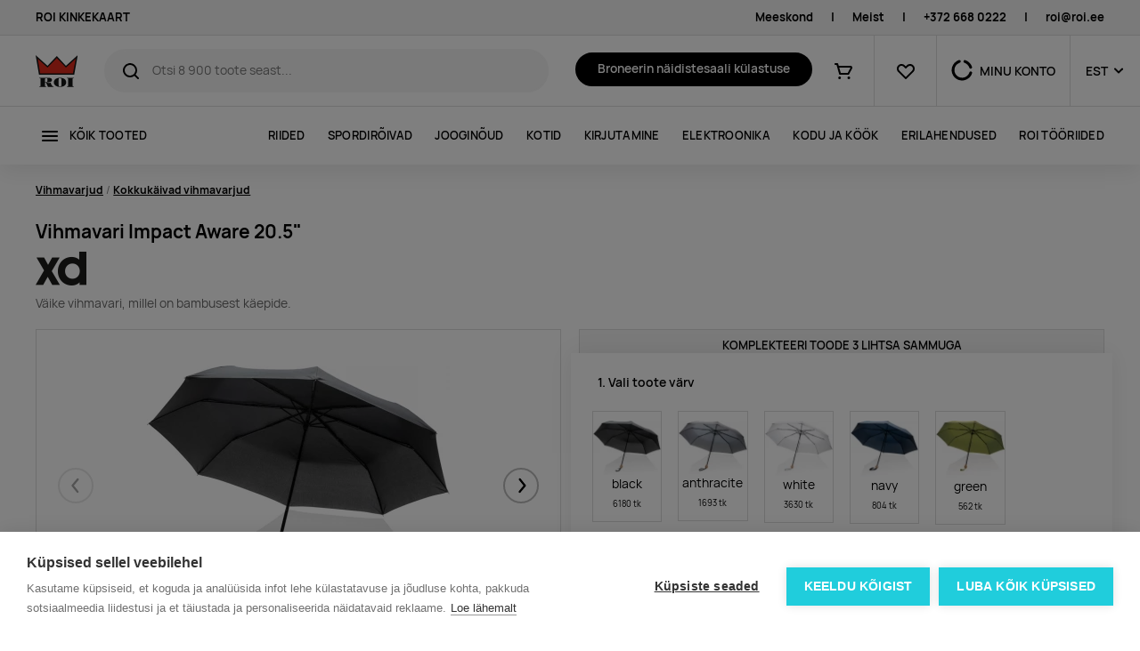

--- FILE ---
content_type: text/html; charset=utf-8
request_url: https://roi.ee/p/vihmavari-impact-aware-205
body_size: 18949
content:
<!DOCTYPE html><html lang="et"><head>
  <base href="/">
  <meta charset="utf-8">
  <title>Vihmavari Impact Aware 20.5" | ROI</title>
  <link rel="icon" id="favIcon" type="image/x-icon" href="favicon.ico">
  <link rel="preload" href="/manrope-regular.075ebffc053dc792e37d.woff2" as="font" type="font/woff2" crossorigin="">
  <link rel="preload" href="/manrope-semibold.5ea6c041740c09f806d3.woff2" as="font" type="font/woff2" crossorigin="">
  <link rel="preload" href="/manrope-bold.d00d459c9e899ec360dc.woff2" as="font" type="font/woff2" crossorigin="">
  <meta http-equiv="X-UA-Compatible" content="IE=edge">
  <meta name="viewport" content="width=device-width, initial-scale=1, shrink-to-fit=no">
  <meta name="robots" content="index, follow, noodp">
  <meta name="facebook-domain-verification" content="8pu1bprybfpy37c3rdnmt1ive712gd">
  <!-- Google Tag Manager -->
  <script>(function(w,d,s,l,i){w[l]=w[l]||[];w[l].push({'gtm.start':
          new Date().getTime(),event:'gtm.js'});var f=d.getElementsByTagName(s)[0],
      j=d.createElement(s),dl=l!='dataLayer'?'&l='+l:'';j.async=true;j.src=
      'https://www.googletagmanager.com/gtm.js?id='+i+dl;f.parentNode.insertBefore(j,f);
  })(window,document,'script','dataLayer','GTM-P2XQKF43');</script>
  <!-- End Google Tag Manager -->

<link rel="stylesheet" href="styles.b2eda8a5649fdd3204c2.css"><style ng-transition="serverApp">.la-ball-8bits[_ngcontent-sc101], .la-ball-8bits[_ngcontent-sc101] > div[_ngcontent-sc101]{position:relative;box-sizing:border-box}.la-ball-8bits[_ngcontent-sc101]{display:block;font-size:0;color:#fff;width:12px;height:12px}.la-ball-8bits.la-dark[_ngcontent-sc101]{color:#333}.la-ball-8bits[_ngcontent-sc101] > div[_ngcontent-sc101]{display:inline-block;float:none;background-color:currentColor;border:0 solid currentColor;position:absolute;top:50%;left:50%;width:4px;height:4px;border-radius:0;opacity:0;-webkit-transform:translate(100%,100%);transform:translate(100%,100%);-webkit-animation:1s infinite ball-8bits;animation:1s infinite ball-8bits}.la-ball-8bits[_ngcontent-sc101] > div[_ngcontent-sc101]:nth-child(1){-webkit-animation-delay:-.9375s;animation-delay:-.9375s;top:-100%;left:0}.la-ball-8bits[_ngcontent-sc101] > div[_ngcontent-sc101]:nth-child(2){-webkit-animation-delay:-.875s;animation-delay:-.875s;top:-100%;left:33.3333333333%}.la-ball-8bits[_ngcontent-sc101] > div[_ngcontent-sc101]:nth-child(3){-webkit-animation-delay:-.8125s;animation-delay:-.8125s;top:-66.6666666667%;left:66.6666666667%}.la-ball-8bits[_ngcontent-sc101] > div[_ngcontent-sc101]:nth-child(4){-webkit-animation-delay:-.75s;animation-delay:-.75s;top:-33.3333333333%;left:100%}.la-ball-8bits[_ngcontent-sc101] > div[_ngcontent-sc101]:nth-child(5){-webkit-animation-delay:-.6875s;animation-delay:-.6875s;top:0;left:100%}.la-ball-8bits[_ngcontent-sc101] > div[_ngcontent-sc101]:nth-child(6){-webkit-animation-delay:-.625s;animation-delay:-.625s;top:33.3333333333%;left:100%}.la-ball-8bits[_ngcontent-sc101] > div[_ngcontent-sc101]:nth-child(7){-webkit-animation-delay:-.5625s;animation-delay:-.5625s;top:66.6666666667%;left:66.6666666667%}.la-ball-8bits[_ngcontent-sc101] > div[_ngcontent-sc101]:nth-child(8){-webkit-animation-delay:-.5s;animation-delay:-.5s;top:100%;left:33.3333333333%}.la-ball-8bits[_ngcontent-sc101] > div[_ngcontent-sc101]:nth-child(9){-webkit-animation-delay:-.4375s;animation-delay:-.4375s;top:100%;left:0}.la-ball-8bits[_ngcontent-sc101] > div[_ngcontent-sc101]:nth-child(10){-webkit-animation-delay:-.375s;animation-delay:-.375s;top:100%;left:-33.3333333333%}.la-ball-8bits[_ngcontent-sc101] > div[_ngcontent-sc101]:nth-child(11){-webkit-animation-delay:-.3125s;animation-delay:-.3125s;top:66.6666666667%;left:-66.6666666667%}.la-ball-8bits[_ngcontent-sc101] > div[_ngcontent-sc101]:nth-child(12){-webkit-animation-delay:-.25s;animation-delay:-.25s;top:33.3333333333%;left:-100%}.la-ball-8bits[_ngcontent-sc101] > div[_ngcontent-sc101]:nth-child(13){-webkit-animation-delay:-.1875s;animation-delay:-.1875s;top:0;left:-100%}.la-ball-8bits[_ngcontent-sc101] > div[_ngcontent-sc101]:nth-child(14){-webkit-animation-delay:-.125s;animation-delay:-.125s;top:-33.3333333333%;left:-100%}.la-ball-8bits[_ngcontent-sc101] > div[_ngcontent-sc101]:nth-child(15){-webkit-animation-delay:-.0625s;animation-delay:-.0625s;top:-66.6666666667%;left:-66.6666666667%}.la-ball-8bits[_ngcontent-sc101] > div[_ngcontent-sc101]:nth-child(16){-webkit-animation-delay:0s;animation-delay:0s;top:-100%;left:-33.3333333333%}.la-ball-8bits.la-sm[_ngcontent-sc101]{width:6px;height:6px}.la-ball-8bits.la-sm[_ngcontent-sc101] > div[_ngcontent-sc101]{width:2px;height:2px}.la-ball-8bits.la-2x[_ngcontent-sc101]{width:24px;height:24px}.la-ball-8bits.la-2x[_ngcontent-sc101] > div[_ngcontent-sc101]{width:8px;height:8px}.la-ball-8bits.la-3x[_ngcontent-sc101]{width:36px;height:36px}.la-ball-8bits.la-3x[_ngcontent-sc101] > div[_ngcontent-sc101]{width:12px;height:12px}@-webkit-keyframes ball-8bits{0%,50%{opacity:1}51%{opacity:0}}@keyframes ball-8bits{0%,50%{opacity:1}51%{opacity:0}}.la-ball-atom[_ngcontent-sc101], .la-ball-atom[_ngcontent-sc101] > div[_ngcontent-sc101]{position:relative;box-sizing:border-box}.la-ball-atom[_ngcontent-sc101]{display:block;font-size:0;color:#fff;width:32px;height:32px}.la-ball-atom.la-dark[_ngcontent-sc101]{color:#333}.la-ball-atom[_ngcontent-sc101] > div[_ngcontent-sc101]{display:inline-block;float:none;background-color:currentColor;border:0 solid currentColor}.la-ball-atom[_ngcontent-sc101] > div[_ngcontent-sc101]:nth-child(1){position:absolute;top:50%;left:50%;z-index:1;width:60%;height:60%;background:#aaa;border-radius:100%;-webkit-transform:translate(-50%,-50%);transform:translate(-50%,-50%);-webkit-animation:4.5s linear infinite ball-atom-shrink;animation:4.5s linear infinite ball-atom-shrink}.la-ball-atom[_ngcontent-sc101] > div[_ngcontent-sc101]:not(:nth-child(1)){position:absolute;left:0;z-index:0;width:100%;height:100%;background:0 0;-webkit-animation:1.5s steps(2,end) infinite ball-atom-zindex;animation:1.5s steps(2,end) infinite ball-atom-zindex}.la-ball-atom[_ngcontent-sc101] > div[_ngcontent-sc101]:not(:nth-child(1)):before{position:absolute;top:0;left:0;width:10px;height:10px;margin-top:-5px;margin-left:-5px;content:"";background:currentColor;border-radius:50%;opacity:.75;-webkit-animation:1.5s infinite ball-atom-position,1.5s infinite ball-atom-size;animation:1.5s infinite ball-atom-position,1.5s infinite ball-atom-size}.la-ball-atom[_ngcontent-sc101] > div[_ngcontent-sc101]:nth-child(2){-webkit-animation-delay:.75s;animation-delay:.75s}.la-ball-atom[_ngcontent-sc101] > div[_ngcontent-sc101]:nth-child(2):before{-webkit-animation-delay:0s,-1.125s;animation-delay:0s,-1.125s}.la-ball-atom[_ngcontent-sc101] > div[_ngcontent-sc101]:nth-child(3){-webkit-transform:rotate(120deg);transform:rotate(120deg);-webkit-animation-delay:-.25s;animation-delay:-.25s}.la-ball-atom[_ngcontent-sc101] > div[_ngcontent-sc101]:nth-child(3):before{-webkit-animation-delay:-1s,-.75s;animation-delay:-1s,-.75s}.la-ball-atom[_ngcontent-sc101] > div[_ngcontent-sc101]:nth-child(4){-webkit-transform:rotate(240deg);transform:rotate(240deg);-webkit-animation-delay:.25s;animation-delay:.25s}.la-ball-atom[_ngcontent-sc101] > div[_ngcontent-sc101]:nth-child(4):before{-webkit-animation-delay:-.5s,-125ms;animation-delay:-.5s,-125ms}.la-ball-atom.la-sm[_ngcontent-sc101]{width:16px;height:16px}.la-ball-atom.la-sm[_ngcontent-sc101] > div[_ngcontent-sc101]:not(:nth-child(1)):before{width:4px;height:4px;margin-top:-2px;margin-left:-2px}.la-ball-atom.la-2x[_ngcontent-sc101]{width:64px;height:64px}.la-ball-atom.la-2x[_ngcontent-sc101] > div[_ngcontent-sc101]:not(:nth-child(1)):before{width:20px;height:20px;margin-top:-10px;margin-left:-10px}.la-ball-atom.la-3x[_ngcontent-sc101]{width:96px;height:96px}.la-ball-atom.la-3x[_ngcontent-sc101] > div[_ngcontent-sc101]:not(:nth-child(1)):before{width:30px;height:30px;margin-top:-15px;margin-left:-15px}@-webkit-keyframes ball-atom-position{50%{top:100%;left:100%}}@keyframes ball-atom-position{50%{top:100%;left:100%}}@-webkit-keyframes ball-atom-size{50%{-webkit-transform:scale(.5,.5);transform:scale(.5,.5)}}@keyframes ball-atom-size{50%{-webkit-transform:scale(.5,.5);transform:scale(.5,.5)}}@-webkit-keyframes ball-atom-zindex{50%{z-index:10}}@keyframes ball-atom-zindex{50%{z-index:10}}@-webkit-keyframes ball-atom-shrink{50%{-webkit-transform:translate(-50%,-50%) scale(.8,.8);transform:translate(-50%,-50%) scale(.8,.8)}}@keyframes ball-atom-shrink{50%{-webkit-transform:translate(-50%,-50%) scale(.8,.8);transform:translate(-50%,-50%) scale(.8,.8)}}.la-ball-beat[_ngcontent-sc101], .la-ball-beat[_ngcontent-sc101] > div[_ngcontent-sc101]{position:relative;box-sizing:border-box}.la-ball-beat[_ngcontent-sc101]{display:block;font-size:0;color:#fff;width:54px;height:18px}.la-ball-beat.la-dark[_ngcontent-sc101]{color:#333}.la-ball-beat[_ngcontent-sc101] > div[_ngcontent-sc101]{display:inline-block;float:none;background-color:currentColor;border:0 solid currentColor;width:10px;height:10px;margin:4px;border-radius:100%;-webkit-animation:.7s linear -.15s infinite ball-beat;animation:.7s linear -.15s infinite ball-beat}.la-ball-beat[_ngcontent-sc101] > div[_ngcontent-sc101]:nth-child(2n-1){-webkit-animation-delay:-.5s;animation-delay:-.5s}.la-ball-beat.la-sm[_ngcontent-sc101]{width:26px;height:8px}.la-ball-beat.la-sm[_ngcontent-sc101] > div[_ngcontent-sc101]{width:4px;height:4px;margin:2px}.la-ball-beat.la-2x[_ngcontent-sc101]{width:108px;height:36px}.la-ball-beat.la-2x[_ngcontent-sc101] > div[_ngcontent-sc101]{width:20px;height:20px;margin:8px}.la-ball-beat.la-3x[_ngcontent-sc101]{width:162px;height:54px}.la-ball-beat.la-3x[_ngcontent-sc101] > div[_ngcontent-sc101]{width:30px;height:30px;margin:12px}@-webkit-keyframes ball-beat{50%{opacity:.2;-webkit-transform:scale(.75);transform:scale(.75)}100%{opacity:1;-webkit-transform:scale(1);transform:scale(1)}}@keyframes ball-beat{50%{opacity:.2;-webkit-transform:scale(.75);transform:scale(.75)}100%{opacity:1;-webkit-transform:scale(1);transform:scale(1)}}.la-ball-circus[_ngcontent-sc101], .la-ball-circus[_ngcontent-sc101] > div[_ngcontent-sc101]{position:relative;box-sizing:border-box}.la-ball-circus[_ngcontent-sc101]{display:block;font-size:0;color:#fff;width:16px;height:16px}.la-ball-circus.la-dark[_ngcontent-sc101]{color:#333}.la-ball-circus[_ngcontent-sc101] > div[_ngcontent-sc101]{float:none;background-color:currentColor;border:0 solid currentColor;position:absolute;top:0;left:-100%;display:block;width:100%;height:100%;border-radius:100%;opacity:.5;-webkit-animation:2.5s cubic-bezier(.25,0,.75,1) infinite ball-circus-position,2.5s cubic-bezier(.25,0,.75,1) infinite ball-circus-size;animation:2.5s cubic-bezier(.25,0,.75,1) infinite ball-circus-position,2.5s cubic-bezier(.25,0,.75,1) infinite ball-circus-size}.la-ball-circus[_ngcontent-sc101] > div[_ngcontent-sc101]:nth-child(1){-webkit-animation-delay:0s,-.5s;animation-delay:0s,-.5s}.la-ball-circus[_ngcontent-sc101] > div[_ngcontent-sc101]:nth-child(2){-webkit-animation-delay:-.5s,-1s;animation-delay:-.5s,-1s}.la-ball-circus[_ngcontent-sc101] > div[_ngcontent-sc101]:nth-child(3){-webkit-animation-delay:-1s,-1.5s;animation-delay:-1s,-1.5s}.la-ball-circus[_ngcontent-sc101] > div[_ngcontent-sc101]:nth-child(4){-webkit-animation-delay:-1.5s,-2s;animation-delay:-1.5s,-2s}.la-ball-circus[_ngcontent-sc101] > div[_ngcontent-sc101]:nth-child(5){-webkit-animation-delay:-2s,-2.5s;animation-delay:-2s,-2.5s}.la-ball-circus.la-sm[_ngcontent-sc101], .la-ball-circus.la-sm[_ngcontent-sc101] > div[_ngcontent-sc101]{width:8px;height:8px}.la-ball-circus.la-2x[_ngcontent-sc101], .la-ball-circus.la-2x[_ngcontent-sc101] > div[_ngcontent-sc101]{width:32px;height:32px}.la-ball-circus.la-3x[_ngcontent-sc101], .la-ball-circus.la-3x[_ngcontent-sc101] > div[_ngcontent-sc101]{width:48px;height:48px}@-webkit-keyframes ball-circus-position{50%{left:100%}}@keyframes ball-circus-position{50%{left:100%}}@-webkit-keyframes ball-circus-size{50%{-webkit-transform:scale(.3,.3);transform:scale(.3,.3)}}@keyframes ball-circus-size{50%{-webkit-transform:scale(.3,.3);transform:scale(.3,.3)}}.la-ball-climbing-dot[_ngcontent-sc101], .la-ball-climbing-dot[_ngcontent-sc101] > div[_ngcontent-sc101]{position:relative;box-sizing:border-box}.la-ball-climbing-dot[_ngcontent-sc101]{display:block;font-size:0;color:#fff;width:42px;height:32px}.la-ball-climbing-dot.la-dark[_ngcontent-sc101]{color:#333}.la-ball-climbing-dot[_ngcontent-sc101] > div[_ngcontent-sc101]{display:inline-block;float:none;background-color:currentColor;border:0 solid currentColor}.la-ball-climbing-dot[_ngcontent-sc101] > div[_ngcontent-sc101]:nth-child(1){position:absolute;bottom:32%;left:18%;width:14px;height:14px;border-radius:100%;-webkit-transform-origin:center bottom;transform-origin:center bottom;-webkit-animation:.6s ease-in-out infinite ball-climbing-dot-jump;animation:.6s ease-in-out infinite ball-climbing-dot-jump}.la-ball-climbing-dot[_ngcontent-sc101] > div[_ngcontent-sc101]:not(:nth-child(1)){position:absolute;top:0;right:0;width:14px;height:2px;border-radius:0;-webkit-transform:translate(60%,0);transform:translate(60%,0);-webkit-animation:1.8s linear infinite ball-climbing-dot-steps;animation:1.8s linear infinite ball-climbing-dot-steps}.la-ball-climbing-dot[_ngcontent-sc101] > div[_ngcontent-sc101]:not(:nth-child(1)):nth-child(2){-webkit-animation-delay:0s;animation-delay:0s}.la-ball-climbing-dot[_ngcontent-sc101] > div[_ngcontent-sc101]:not(:nth-child(1)):nth-child(3){-webkit-animation-delay:-.6s;animation-delay:-.6s}.la-ball-climbing-dot[_ngcontent-sc101] > div[_ngcontent-sc101]:not(:nth-child(1)):nth-child(4){-webkit-animation-delay:-1.2s;animation-delay:-1.2s}.la-ball-climbing-dot.la-sm[_ngcontent-sc101]{width:20px;height:16px}.la-ball-climbing-dot.la-sm[_ngcontent-sc101] > div[_ngcontent-sc101]:nth-child(1){width:6px;height:6px}.la-ball-climbing-dot.la-sm[_ngcontent-sc101] > div[_ngcontent-sc101]:not(:nth-child(1)){width:6px;height:1px}.la-ball-climbing-dot.la-2x[_ngcontent-sc101]{width:84px;height:64px}.la-ball-climbing-dot.la-2x[_ngcontent-sc101] > div[_ngcontent-sc101]:nth-child(1){width:28px;height:28px}.la-ball-climbing-dot.la-2x[_ngcontent-sc101] > div[_ngcontent-sc101]:not(:nth-child(1)){width:28px;height:4px}.la-ball-climbing-dot.la-3x[_ngcontent-sc101]{width:126px;height:96px}.la-ball-climbing-dot.la-3x[_ngcontent-sc101] > div[_ngcontent-sc101]:nth-child(1){width:42px;height:42px}.la-ball-climbing-dot.la-3x[_ngcontent-sc101] > div[_ngcontent-sc101]:not(:nth-child(1)){width:42px;height:6px}@-webkit-keyframes ball-climbing-dot-jump{0%,100%{-webkit-transform:scale(1,.7);transform:scale(1,.7)}20%,80%,90%{-webkit-transform:scale(.7,1.2);transform:scale(.7,1.2)}40%,46%{-webkit-transform:scale(1,1);transform:scale(1,1)}50%{bottom:125%}}@keyframes ball-climbing-dot-jump{0%,100%{-webkit-transform:scale(1,.7);transform:scale(1,.7)}20%,80%,90%{-webkit-transform:scale(.7,1.2);transform:scale(.7,1.2)}40%,46%{-webkit-transform:scale(1,1);transform:scale(1,1)}50%{bottom:125%}}@-webkit-keyframes ball-climbing-dot-steps{0%{top:0;right:0;opacity:0}50%{opacity:1}100%{top:100%;right:100%;opacity:0}}@keyframes ball-climbing-dot-steps{0%{top:0;right:0;opacity:0}50%{opacity:1}100%{top:100%;right:100%;opacity:0}}.la-ball-clip-rotate-multiple[_ngcontent-sc101], .la-ball-clip-rotate-multiple[_ngcontent-sc101] > div[_ngcontent-sc101]{position:relative;box-sizing:border-box}.la-ball-clip-rotate-multiple[_ngcontent-sc101]{display:block;font-size:0;color:#fff;width:32px;height:32px}.la-ball-clip-rotate-multiple.la-dark[_ngcontent-sc101]{color:#333}.la-ball-clip-rotate-multiple[_ngcontent-sc101] > div[_ngcontent-sc101]{display:inline-block;float:none;border:2px solid currentColor;position:absolute;top:50%;left:50%;background:0 0;border-radius:100%;-webkit-animation:1s ease-in-out infinite ball-clip-rotate-multiple-rotate;animation:1s ease-in-out infinite ball-clip-rotate-multiple-rotate}.la-ball-clip-rotate-multiple[_ngcontent-sc101] > div[_ngcontent-sc101]:first-child{position:absolute;width:32px;height:32px;border-right-color:transparent;border-left-color:transparent}.la-ball-clip-rotate-multiple[_ngcontent-sc101] > div[_ngcontent-sc101]:last-child{width:16px;height:16px;border-top-color:transparent;border-bottom-color:transparent;-webkit-animation-duration:.5s;animation-duration:.5s;-webkit-animation-direction:reverse;animation-direction:reverse}.la-ball-clip-rotate-multiple.la-sm[_ngcontent-sc101]{width:16px;height:16px}.la-ball-clip-rotate-multiple.la-sm[_ngcontent-sc101] > div[_ngcontent-sc101]{border-width:1px}.la-ball-clip-rotate-multiple.la-sm[_ngcontent-sc101] > div[_ngcontent-sc101]:first-child{width:16px;height:16px}.la-ball-clip-rotate-multiple.la-sm[_ngcontent-sc101] > div[_ngcontent-sc101]:last-child{width:8px;height:8px}.la-ball-clip-rotate-multiple.la-2x[_ngcontent-sc101]{width:64px;height:64px}.la-ball-clip-rotate-multiple.la-2x[_ngcontent-sc101] > div[_ngcontent-sc101]{border-width:4px}.la-ball-clip-rotate-multiple.la-2x[_ngcontent-sc101] > div[_ngcontent-sc101]:first-child{width:64px;height:64px}.la-ball-clip-rotate-multiple.la-2x[_ngcontent-sc101] > div[_ngcontent-sc101]:last-child{width:32px;height:32px}.la-ball-clip-rotate-multiple.la-3x[_ngcontent-sc101]{width:96px;height:96px}.la-ball-clip-rotate-multiple.la-3x[_ngcontent-sc101] > div[_ngcontent-sc101]{border-width:6px}.la-ball-clip-rotate-multiple.la-3x[_ngcontent-sc101] > div[_ngcontent-sc101]:first-child{width:96px;height:96px}.la-ball-clip-rotate-multiple.la-3x[_ngcontent-sc101] > div[_ngcontent-sc101]:last-child{width:48px;height:48px}@-webkit-keyframes ball-clip-rotate-multiple-rotate{0%{-webkit-transform:translate(-50%,-50%) rotate(0);transform:translate(-50%,-50%) rotate(0)}50%{-webkit-transform:translate(-50%,-50%) rotate(180deg);transform:translate(-50%,-50%) rotate(180deg)}100%{-webkit-transform:translate(-50%,-50%) rotate(360deg);transform:translate(-50%,-50%) rotate(360deg)}}@keyframes ball-clip-rotate-multiple-rotate{0%{-webkit-transform:translate(-50%,-50%) rotate(0);transform:translate(-50%,-50%) rotate(0)}50%{-webkit-transform:translate(-50%,-50%) rotate(180deg);transform:translate(-50%,-50%) rotate(180deg)}100%{-webkit-transform:translate(-50%,-50%) rotate(360deg);transform:translate(-50%,-50%) rotate(360deg)}}.la-ball-clip-rotate-pulse[_ngcontent-sc101], .la-ball-clip-rotate-pulse[_ngcontent-sc101] > div[_ngcontent-sc101]{position:relative;box-sizing:border-box}.la-ball-clip-rotate-pulse[_ngcontent-sc101]{display:block;font-size:0;color:#fff;width:32px;height:32px}.la-ball-clip-rotate-pulse.la-dark[_ngcontent-sc101]{color:#333}.la-ball-clip-rotate-pulse[_ngcontent-sc101] > div[_ngcontent-sc101]{display:inline-block;float:none;background-color:currentColor;border:0 solid currentColor;position:absolute;top:50%;left:50%;border-radius:100%}.la-ball-clip-rotate-pulse[_ngcontent-sc101] > div[_ngcontent-sc101]:first-child{position:absolute;width:32px;height:32px;background:0 0;border-style:solid;border-width:2px;border-right-color:transparent;border-left-color:transparent;-webkit-animation:1s cubic-bezier(.09,.57,.49,.9) infinite ball-clip-rotate-pulse-rotate;animation:1s cubic-bezier(.09,.57,.49,.9) infinite ball-clip-rotate-pulse-rotate}.la-ball-clip-rotate-pulse[_ngcontent-sc101] > div[_ngcontent-sc101]:last-child{width:16px;height:16px;-webkit-animation:1s cubic-bezier(.09,.57,.49,.9) infinite ball-clip-rotate-pulse-scale;animation:1s cubic-bezier(.09,.57,.49,.9) infinite ball-clip-rotate-pulse-scale}.la-ball-clip-rotate-pulse.la-sm[_ngcontent-sc101]{width:16px;height:16px}.la-ball-clip-rotate-pulse.la-sm[_ngcontent-sc101] > div[_ngcontent-sc101]:first-child{width:16px;height:16px;border-width:1px}.la-ball-clip-rotate-pulse.la-sm[_ngcontent-sc101] > div[_ngcontent-sc101]:last-child{width:8px;height:8px}.la-ball-clip-rotate-pulse.la-2x[_ngcontent-sc101]{width:64px;height:64px}.la-ball-clip-rotate-pulse.la-2x[_ngcontent-sc101] > div[_ngcontent-sc101]:first-child{width:64px;height:64px;border-width:4px}.la-ball-clip-rotate-pulse.la-2x[_ngcontent-sc101] > div[_ngcontent-sc101]:last-child{width:32px;height:32px}.la-ball-clip-rotate-pulse.la-3x[_ngcontent-sc101]{width:96px;height:96px}.la-ball-clip-rotate-pulse.la-3x[_ngcontent-sc101] > div[_ngcontent-sc101]:first-child{width:96px;height:96px;border-width:6px}.la-ball-clip-rotate-pulse.la-3x[_ngcontent-sc101] > div[_ngcontent-sc101]:last-child{width:48px;height:48px}@-webkit-keyframes ball-clip-rotate-pulse-rotate{0%{-webkit-transform:translate(-50%,-50%) rotate(0);transform:translate(-50%,-50%) rotate(0)}50%{-webkit-transform:translate(-50%,-50%) rotate(180deg);transform:translate(-50%,-50%) rotate(180deg)}100%{-webkit-transform:translate(-50%,-50%) rotate(360deg);transform:translate(-50%,-50%) rotate(360deg)}}@keyframes ball-clip-rotate-pulse-rotate{0%{-webkit-transform:translate(-50%,-50%) rotate(0);transform:translate(-50%,-50%) rotate(0)}50%{-webkit-transform:translate(-50%,-50%) rotate(180deg);transform:translate(-50%,-50%) rotate(180deg)}100%{-webkit-transform:translate(-50%,-50%) rotate(360deg);transform:translate(-50%,-50%) rotate(360deg)}}@-webkit-keyframes ball-clip-rotate-pulse-scale{0%,100%{opacity:1;-webkit-transform:translate(-50%,-50%) scale(1);transform:translate(-50%,-50%) scale(1)}30%{opacity:.3;-webkit-transform:translate(-50%,-50%) scale(.15);transform:translate(-50%,-50%) scale(.15)}}@keyframes ball-clip-rotate-pulse-scale{0%,100%{opacity:1;-webkit-transform:translate(-50%,-50%) scale(1);transform:translate(-50%,-50%) scale(1)}30%{opacity:.3;-webkit-transform:translate(-50%,-50%) scale(.15);transform:translate(-50%,-50%) scale(.15)}}.la-ball-clip-rotate[_ngcontent-sc101], .la-ball-clip-rotate[_ngcontent-sc101] > div[_ngcontent-sc101]{position:relative;box-sizing:border-box}.la-ball-clip-rotate[_ngcontent-sc101]{display:block;font-size:0;color:#fff;width:32px;height:32px}.la-ball-clip-rotate.la-dark[_ngcontent-sc101]{color:#333}.la-ball-clip-rotate[_ngcontent-sc101] > div[_ngcontent-sc101]{display:inline-block;float:none;border:2px solid currentColor;width:32px;height:32px;background:0 0;border-bottom-color:transparent;border-radius:100%;-webkit-animation:.75s linear infinite ball-clip-rotate;animation:.75s linear infinite ball-clip-rotate}.la-ball-clip-rotate.la-sm[_ngcontent-sc101]{width:16px;height:16px}.la-ball-clip-rotate.la-sm[_ngcontent-sc101] > div[_ngcontent-sc101]{width:16px;height:16px;border-width:1px}.la-ball-clip-rotate.la-2x[_ngcontent-sc101]{width:64px;height:64px}.la-ball-clip-rotate.la-2x[_ngcontent-sc101] > div[_ngcontent-sc101]{width:64px;height:64px;border-width:4px}.la-ball-clip-rotate.la-3x[_ngcontent-sc101]{width:96px;height:96px}.la-ball-clip-rotate.la-3x[_ngcontent-sc101] > div[_ngcontent-sc101]{width:96px;height:96px;border-width:6px}@-webkit-keyframes ball-clip-rotate{0%{-webkit-transform:rotate(0);transform:rotate(0)}50%{-webkit-transform:rotate(180deg);transform:rotate(180deg)}100%{-webkit-transform:rotate(360deg);transform:rotate(360deg)}}@keyframes ball-clip-rotate{0%{-webkit-transform:rotate(0);transform:rotate(0)}50%{-webkit-transform:rotate(180deg);transform:rotate(180deg)}100%{-webkit-transform:rotate(360deg);transform:rotate(360deg)}}.la-ball-elastic-dots[_ngcontent-sc101], .la-ball-elastic-dots[_ngcontent-sc101] > div[_ngcontent-sc101]{position:relative;box-sizing:border-box}.la-ball-elastic-dots[_ngcontent-sc101]{display:block;color:#fff;width:120px;height:10px;font-size:0;text-align:center}.la-ball-elastic-dots.la-dark[_ngcontent-sc101]{color:#333}.la-ball-elastic-dots[_ngcontent-sc101] > div[_ngcontent-sc101]{float:none;background-color:currentColor;border:0 solid currentColor;display:inline-block;width:10px;height:10px;white-space:nowrap;border-radius:100%;-webkit-animation:1s infinite ball-elastic-dots-anim;animation:1s infinite ball-elastic-dots-anim}.la-ball-elastic-dots.la-sm[_ngcontent-sc101]{width:60px;height:4px}.la-ball-elastic-dots.la-sm[_ngcontent-sc101] > div[_ngcontent-sc101]{width:4px;height:4px}.la-ball-elastic-dots.la-2x[_ngcontent-sc101]{width:240px;height:20px}.la-ball-elastic-dots.la-2x[_ngcontent-sc101] > div[_ngcontent-sc101]{width:20px;height:20px}.la-ball-elastic-dots.la-3x[_ngcontent-sc101]{width:360px;height:30px}.la-ball-elastic-dots.la-3x[_ngcontent-sc101] > div[_ngcontent-sc101]{width:30px;height:30px}@-webkit-keyframes ball-elastic-dots-anim{0%,100%{margin:0;-webkit-transform:scale(1);transform:scale(1)}50%{margin:0 5%;-webkit-transform:scale(.65);transform:scale(.65)}}@keyframes ball-elastic-dots-anim{0%,100%{margin:0;-webkit-transform:scale(1);transform:scale(1)}50%{margin:0 5%;-webkit-transform:scale(.65);transform:scale(.65)}}.la-ball-fall[_ngcontent-sc101], .la-ball-fall[_ngcontent-sc101] > div[_ngcontent-sc101]{position:relative;box-sizing:border-box}.la-ball-fall[_ngcontent-sc101]{display:block;font-size:0;color:#fff;width:54px;height:18px}.la-ball-fall.la-dark[_ngcontent-sc101]{color:#333}.la-ball-fall[_ngcontent-sc101] > div[_ngcontent-sc101]{display:inline-block;float:none;background-color:currentColor;border:0 solid currentColor;width:10px;height:10px;margin:4px;border-radius:100%;opacity:0;-webkit-animation:1s ease-in-out infinite ball-fall;animation:1s ease-in-out infinite ball-fall}.la-ball-fall[_ngcontent-sc101] > div[_ngcontent-sc101]:nth-child(1){-webkit-animation-delay:-.2s;animation-delay:-.2s}.la-ball-fall[_ngcontent-sc101] > div[_ngcontent-sc101]:nth-child(2){-webkit-animation-delay:-.1s;animation-delay:-.1s}.la-ball-fall[_ngcontent-sc101] > div[_ngcontent-sc101]:nth-child(3){-webkit-animation-delay:0s;animation-delay:0s}.la-ball-fall.la-sm[_ngcontent-sc101]{width:26px;height:8px}.la-ball-fall.la-sm[_ngcontent-sc101] > div[_ngcontent-sc101]{width:4px;height:4px;margin:2px}.la-ball-fall.la-2x[_ngcontent-sc101]{width:108px;height:36px}.la-ball-fall.la-2x[_ngcontent-sc101] > div[_ngcontent-sc101]{width:20px;height:20px;margin:8px}.la-ball-fall.la-3x[_ngcontent-sc101]{width:162px;height:54px}.la-ball-fall.la-3x[_ngcontent-sc101] > div[_ngcontent-sc101]{width:30px;height:30px;margin:12px}@-webkit-keyframes ball-fall{0%{opacity:0;-webkit-transform:translateY(-145%);transform:translateY(-145%)}10%,90%{opacity:.5}20%,80%{opacity:1;-webkit-transform:translateY(0);transform:translateY(0)}100%{opacity:0;-webkit-transform:translateY(145%);transform:translateY(145%)}}@keyframes ball-fall{0%{opacity:0;-webkit-transform:translateY(-145%);transform:translateY(-145%)}10%,90%{opacity:.5}20%,80%{opacity:1;-webkit-transform:translateY(0);transform:translateY(0)}100%{opacity:0;-webkit-transform:translateY(145%);transform:translateY(145%)}}.la-ball-fussion[_ngcontent-sc101], .la-ball-fussion[_ngcontent-sc101] > div[_ngcontent-sc101]{position:relative;box-sizing:border-box}.la-ball-fussion[_ngcontent-sc101]{display:block;font-size:0;color:#fff;width:8px;height:8px}.la-ball-fussion.la-dark[_ngcontent-sc101]{color:#333}.la-ball-fussion[_ngcontent-sc101] > div[_ngcontent-sc101]{display:inline-block;float:none;background-color:currentColor;border:0 solid currentColor;position:absolute;width:12px;height:12px;border-radius:100%;-webkit-transform:translate(-50%,-50%);transform:translate(-50%,-50%);-webkit-animation:1s infinite ball-fussion-ball1;animation:1s infinite ball-fussion-ball1}.la-ball-fussion[_ngcontent-sc101] > div[_ngcontent-sc101]:nth-child(1){top:0;left:50%;z-index:1}.la-ball-fussion[_ngcontent-sc101] > div[_ngcontent-sc101]:nth-child(2){top:50%;left:100%;z-index:2;-webkit-animation-name:ball-fussion-ball2;animation-name:ball-fussion-ball2}.la-ball-fussion[_ngcontent-sc101] > div[_ngcontent-sc101]:nth-child(3){top:100%;left:50%;z-index:1;-webkit-animation-name:ball-fussion-ball3;animation-name:ball-fussion-ball3}.la-ball-fussion[_ngcontent-sc101] > div[_ngcontent-sc101]:nth-child(4){top:50%;left:0;z-index:2;-webkit-animation-name:ball-fussion-ball4;animation-name:ball-fussion-ball4}.la-ball-fussion.la-sm[_ngcontent-sc101]{width:4px;height:4px}.la-ball-fussion.la-sm[_ngcontent-sc101] > div[_ngcontent-sc101]{width:6px;height:6px}.la-ball-fussion.la-2x[_ngcontent-sc101]{width:16px;height:16px}.la-ball-fussion.la-2x[_ngcontent-sc101] > div[_ngcontent-sc101], .la-ball-fussion.la-3x[_ngcontent-sc101]{width:24px;height:24px}.la-ball-fussion.la-3x[_ngcontent-sc101] > div[_ngcontent-sc101]{width:36px;height:36px}@-webkit-keyframes ball-fussion-ball1{0%{opacity:.35}50%{top:-100%;left:200%;opacity:1}100%{top:50%;left:100%;z-index:2;opacity:.35}}@keyframes ball-fussion-ball1{0%{opacity:.35}50%{top:-100%;left:200%;opacity:1}100%{top:50%;left:100%;z-index:2;opacity:.35}}@-webkit-keyframes ball-fussion-ball2{0%{opacity:.35}50%{top:200%;left:200%;opacity:1}100%{top:100%;left:50%;z-index:1;opacity:.35}}@keyframes ball-fussion-ball2{0%{opacity:.35}50%{top:200%;left:200%;opacity:1}100%{top:100%;left:50%;z-index:1;opacity:.35}}@-webkit-keyframes ball-fussion-ball3{0%{opacity:.35}50%{top:200%;left:-100%;opacity:1}100%{top:50%;left:0;z-index:2;opacity:.35}}@keyframes ball-fussion-ball3{0%{opacity:.35}50%{top:200%;left:-100%;opacity:1}100%{top:50%;left:0;z-index:2;opacity:.35}}@-webkit-keyframes ball-fussion-ball4{0%{opacity:.35}50%{top:-100%;left:-100%;opacity:1}100%{top:0;left:50%;z-index:1;opacity:.35}}@keyframes ball-fussion-ball4{0%{opacity:.35}50%{top:-100%;left:-100%;opacity:1}100%{top:0;left:50%;z-index:1;opacity:.35}}.la-ball-grid-beat[_ngcontent-sc101], .la-ball-grid-beat[_ngcontent-sc101] > div[_ngcontent-sc101]{position:relative;box-sizing:border-box}.la-ball-grid-beat[_ngcontent-sc101]{display:block;font-size:0;color:#fff;width:36px;height:36px}.la-ball-grid-beat.la-dark[_ngcontent-sc101]{color:#333}.la-ball-grid-beat[_ngcontent-sc101] > div[_ngcontent-sc101]{display:inline-block;float:none;background-color:currentColor;border:0 solid currentColor;width:8px;height:8px;margin:2px;border-radius:100%;-webkit-animation-name:ball-grid-beat;animation-name:ball-grid-beat;-webkit-animation-iteration-count:infinite;animation-iteration-count:infinite}.la-ball-grid-beat[_ngcontent-sc101] > div[_ngcontent-sc101]:nth-child(1){-webkit-animation-duration:.65s;animation-duration:.65s;-webkit-animation-delay:.03s;animation-delay:.03s}.la-ball-grid-beat[_ngcontent-sc101] > div[_ngcontent-sc101]:nth-child(2){-webkit-animation-duration:1.02s;animation-duration:1.02s;-webkit-animation-delay:.09s;animation-delay:.09s}.la-ball-grid-beat[_ngcontent-sc101] > div[_ngcontent-sc101]:nth-child(3){-webkit-animation-duration:1.06s;animation-duration:1.06s;-webkit-animation-delay:-.69s;animation-delay:-.69s}.la-ball-grid-beat[_ngcontent-sc101] > div[_ngcontent-sc101]:nth-child(4){-webkit-animation-duration:1.5s;animation-duration:1.5s;-webkit-animation-delay:-.41s;animation-delay:-.41s}.la-ball-grid-beat[_ngcontent-sc101] > div[_ngcontent-sc101]:nth-child(5){-webkit-animation-duration:1.6s;animation-duration:1.6s;-webkit-animation-delay:.04s;animation-delay:.04s}.la-ball-grid-beat[_ngcontent-sc101] > div[_ngcontent-sc101]:nth-child(6){-webkit-animation-duration:.84s;animation-duration:.84s;-webkit-animation-delay:.07s;animation-delay:.07s}.la-ball-grid-beat[_ngcontent-sc101] > div[_ngcontent-sc101]:nth-child(7){-webkit-animation-duration:.68s;animation-duration:.68s;-webkit-animation-delay:-.66s;animation-delay:-.66s}.la-ball-grid-beat[_ngcontent-sc101] > div[_ngcontent-sc101]:nth-child(8){-webkit-animation-duration:.93s;animation-duration:.93s;-webkit-animation-delay:-.76s;animation-delay:-.76s}.la-ball-grid-beat[_ngcontent-sc101] > div[_ngcontent-sc101]:nth-child(9){-webkit-animation-duration:1.24s;animation-duration:1.24s;-webkit-animation-delay:-.76s;animation-delay:-.76s}.la-ball-grid-beat.la-sm[_ngcontent-sc101]{width:18px;height:18px}.la-ball-grid-beat.la-sm[_ngcontent-sc101] > div[_ngcontent-sc101]{width:4px;height:4px;margin:1px}.la-ball-grid-beat.la-2x[_ngcontent-sc101]{width:72px;height:72px}.la-ball-grid-beat.la-2x[_ngcontent-sc101] > div[_ngcontent-sc101]{width:16px;height:16px;margin:4px}.la-ball-grid-beat.la-3x[_ngcontent-sc101]{width:108px;height:108px}.la-ball-grid-beat.la-3x[_ngcontent-sc101] > div[_ngcontent-sc101]{width:24px;height:24px;margin:6px}@-webkit-keyframes ball-grid-beat{0%,100%{opacity:1}50%{opacity:.35}}@keyframes ball-grid-beat{0%,100%{opacity:1}50%{opacity:.35}}.la-ball-grid-pulse[_ngcontent-sc101], .la-ball-grid-pulse[_ngcontent-sc101] > div[_ngcontent-sc101]{position:relative;box-sizing:border-box}.la-ball-grid-pulse[_ngcontent-sc101]{display:block;font-size:0;color:#fff;width:36px;height:36px}.la-ball-grid-pulse.la-dark[_ngcontent-sc101]{color:#333}.la-ball-grid-pulse[_ngcontent-sc101] > div[_ngcontent-sc101]{display:inline-block;float:none;background-color:currentColor;border:0 solid currentColor;width:8px;height:8px;margin:2px;border-radius:100%;-webkit-animation-name:ball-grid-pulse;animation-name:ball-grid-pulse;-webkit-animation-iteration-count:infinite;animation-iteration-count:infinite}.la-ball-grid-pulse[_ngcontent-sc101] > div[_ngcontent-sc101]:nth-child(1){-webkit-animation-duration:.65s;animation-duration:.65s;-webkit-animation-delay:.03s;animation-delay:.03s}.la-ball-grid-pulse[_ngcontent-sc101] > div[_ngcontent-sc101]:nth-child(2){-webkit-animation-duration:1.02s;animation-duration:1.02s;-webkit-animation-delay:.09s;animation-delay:.09s}.la-ball-grid-pulse[_ngcontent-sc101] > div[_ngcontent-sc101]:nth-child(3){-webkit-animation-duration:1.06s;animation-duration:1.06s;-webkit-animation-delay:-.69s;animation-delay:-.69s}.la-ball-grid-pulse[_ngcontent-sc101] > div[_ngcontent-sc101]:nth-child(4){-webkit-animation-duration:1.5s;animation-duration:1.5s;-webkit-animation-delay:-.41s;animation-delay:-.41s}.la-ball-grid-pulse[_ngcontent-sc101] > div[_ngcontent-sc101]:nth-child(5){-webkit-animation-duration:1.6s;animation-duration:1.6s;-webkit-animation-delay:.04s;animation-delay:.04s}.la-ball-grid-pulse[_ngcontent-sc101] > div[_ngcontent-sc101]:nth-child(6){-webkit-animation-duration:.84s;animation-duration:.84s;-webkit-animation-delay:.07s;animation-delay:.07s}.la-ball-grid-pulse[_ngcontent-sc101] > div[_ngcontent-sc101]:nth-child(7){-webkit-animation-duration:.68s;animation-duration:.68s;-webkit-animation-delay:-.66s;animation-delay:-.66s}.la-ball-grid-pulse[_ngcontent-sc101] > div[_ngcontent-sc101]:nth-child(8){-webkit-animation-duration:.93s;animation-duration:.93s;-webkit-animation-delay:-.76s;animation-delay:-.76s}.la-ball-grid-pulse[_ngcontent-sc101] > div[_ngcontent-sc101]:nth-child(9){-webkit-animation-duration:1.24s;animation-duration:1.24s;-webkit-animation-delay:-.76s;animation-delay:-.76s}.la-ball-grid-pulse.la-sm[_ngcontent-sc101]{width:18px;height:18px}.la-ball-grid-pulse.la-sm[_ngcontent-sc101] > div[_ngcontent-sc101]{width:4px;height:4px;margin:1px}.la-ball-grid-pulse.la-2x[_ngcontent-sc101]{width:72px;height:72px}.la-ball-grid-pulse.la-2x[_ngcontent-sc101] > div[_ngcontent-sc101]{width:16px;height:16px;margin:4px}.la-ball-grid-pulse.la-3x[_ngcontent-sc101]{width:108px;height:108px}.la-ball-grid-pulse.la-3x[_ngcontent-sc101] > div[_ngcontent-sc101]{width:24px;height:24px;margin:6px}@-webkit-keyframes ball-grid-pulse{0%,100%{opacity:1;-webkit-transform:scale(1);transform:scale(1)}50%{opacity:.35;-webkit-transform:scale(.45);transform:scale(.45)}}@keyframes ball-grid-pulse{0%,100%{opacity:1;-webkit-transform:scale(1);transform:scale(1)}50%{opacity:.35;-webkit-transform:scale(.45);transform:scale(.45)}}.la-ball-newton-cradle[_ngcontent-sc101], .la-ball-newton-cradle[_ngcontent-sc101] > div[_ngcontent-sc101]{position:relative;box-sizing:border-box}.la-ball-newton-cradle[_ngcontent-sc101]{display:block;font-size:0;color:#fff;width:40px;height:10px}.la-ball-newton-cradle.la-dark[_ngcontent-sc101]{color:#333}.la-ball-newton-cradle[_ngcontent-sc101] > div[_ngcontent-sc101]{display:inline-block;float:none;background-color:currentColor;border:0 solid currentColor;width:10px;height:10px;border-radius:100%}.la-ball-newton-cradle[_ngcontent-sc101] > div[_ngcontent-sc101]:first-child{-webkit-transform:translateX(0);transform:translateX(0);-webkit-animation:1s ease-out infinite ball-newton-cradle-left;animation:1s ease-out infinite ball-newton-cradle-left}.la-ball-newton-cradle[_ngcontent-sc101] > div[_ngcontent-sc101]:last-child{-webkit-transform:translateX(0);transform:translateX(0);-webkit-animation:1s ease-out infinite ball-newton-cradle-right;animation:1s ease-out infinite ball-newton-cradle-right}.la-ball-newton-cradle.la-sm[_ngcontent-sc101]{width:20px;height:4px}.la-ball-newton-cradle.la-sm[_ngcontent-sc101] > div[_ngcontent-sc101]{width:4px;height:4px}.la-ball-newton-cradle.la-2x[_ngcontent-sc101]{width:80px;height:20px}.la-ball-newton-cradle.la-2x[_ngcontent-sc101] > div[_ngcontent-sc101]{width:20px;height:20px}.la-ball-newton-cradle.la-3x[_ngcontent-sc101]{width:120px;height:30px}.la-ball-newton-cradle.la-3x[_ngcontent-sc101] > div[_ngcontent-sc101]{width:30px;height:30px}@-webkit-keyframes ball-newton-cradle-left{25%{-webkit-transform:translateX(-100%);transform:translateX(-100%);-webkit-animation-timing-function:ease-in;animation-timing-function:ease-in}50%{-webkit-transform:translateX(0);transform:translateX(0)}}@keyframes ball-newton-cradle-left{25%{-webkit-transform:translateX(-100%);transform:translateX(-100%);-webkit-animation-timing-function:ease-in;animation-timing-function:ease-in}50%{-webkit-transform:translateX(0);transform:translateX(0)}}@-webkit-keyframes ball-newton-cradle-right{100%,50%{-webkit-transform:translateX(0);transform:translateX(0)}75%{-webkit-transform:translateX(100%);transform:translateX(100%);-webkit-animation-timing-function:ease-in;animation-timing-function:ease-in}}@keyframes ball-newton-cradle-right{100%,50%{-webkit-transform:translateX(0);transform:translateX(0)}75%{-webkit-transform:translateX(100%);transform:translateX(100%);-webkit-animation-timing-function:ease-in;animation-timing-function:ease-in}}.la-ball-pulse-rise[_ngcontent-sc101], .la-ball-pulse-rise[_ngcontent-sc101] > div[_ngcontent-sc101]{position:relative;box-sizing:border-box}.la-ball-pulse-rise[_ngcontent-sc101]{display:block;font-size:0;color:#fff;width:70px;height:14px}.la-ball-pulse-rise.la-dark[_ngcontent-sc101]{color:#333}.la-ball-pulse-rise[_ngcontent-sc101] > div[_ngcontent-sc101]{display:inline-block;float:none;background-color:currentColor;border:0 solid currentColor;width:10px;height:10px;margin:2px;border-radius:100%;-webkit-animation:1s cubic-bezier(.15,.36,.9,.6) infinite ball-pulse-rise-even;animation:1s cubic-bezier(.15,.36,.9,.6) infinite ball-pulse-rise-even}.la-ball-pulse-rise[_ngcontent-sc101] > div[_ngcontent-sc101]:nth-child(2n-1){-webkit-animation-name:ball-pulse-rise-odd;animation-name:ball-pulse-rise-odd}.la-ball-pulse-rise.la-sm[_ngcontent-sc101]{width:34px;height:6px}.la-ball-pulse-rise.la-sm[_ngcontent-sc101] > div[_ngcontent-sc101]{width:4px;height:4px;margin:1px}.la-ball-pulse-rise.la-2x[_ngcontent-sc101]{width:140px;height:28px}.la-ball-pulse-rise.la-2x[_ngcontent-sc101] > div[_ngcontent-sc101]{width:20px;height:20px;margin:4px}.la-ball-pulse-rise.la-3x[_ngcontent-sc101]{width:210px;height:42px}.la-ball-pulse-rise.la-3x[_ngcontent-sc101] > div[_ngcontent-sc101]{width:30px;height:30px;margin:6px}@-webkit-keyframes ball-pulse-rise-even{0%{opacity:1;-webkit-transform:scale(1.1);transform:scale(1.1)}25%{-webkit-transform:translateY(-200%);transform:translateY(-200%)}50%{opacity:.35;-webkit-transform:scale(.3);transform:scale(.3)}75%{-webkit-transform:translateY(200%);transform:translateY(200%)}100%{opacity:1;-webkit-transform:translateY(0);-webkit-transform:scale(1);transform:translateY(0);transform:scale(1)}}@keyframes ball-pulse-rise-even{0%{opacity:1;-webkit-transform:scale(1.1);transform:scale(1.1)}25%{-webkit-transform:translateY(-200%);transform:translateY(-200%)}50%{opacity:.35;-webkit-transform:scale(.3);transform:scale(.3)}75%{-webkit-transform:translateY(200%);transform:translateY(200%)}100%{opacity:1;-webkit-transform:translateY(0);-webkit-transform:scale(1);transform:translateY(0);transform:scale(1)}}@-webkit-keyframes ball-pulse-rise-odd{0%{opacity:.35;-webkit-transform:scale(.4);transform:scale(.4)}25%{-webkit-transform:translateY(200%);transform:translateY(200%)}50%{opacity:1;-webkit-transform:scale(1.1);transform:scale(1.1)}75%{-webkit-transform:translateY(-200%);transform:translateY(-200%)}100%{opacity:.35;-webkit-transform:translateY(0);-webkit-transform:scale(.75);transform:translateY(0);transform:scale(.75)}}@keyframes ball-pulse-rise-odd{0%{opacity:.35;-webkit-transform:scale(.4);transform:scale(.4)}25%{-webkit-transform:translateY(200%);transform:translateY(200%)}50%{opacity:1;-webkit-transform:scale(1.1);transform:scale(1.1)}75%{-webkit-transform:translateY(-200%);transform:translateY(-200%)}100%{opacity:.35;-webkit-transform:translateY(0);-webkit-transform:scale(.75);transform:translateY(0);transform:scale(.75)}}.la-ball-pulse-sync[_ngcontent-sc101], .la-ball-pulse-sync[_ngcontent-sc101] > div[_ngcontent-sc101]{position:relative;box-sizing:border-box}.la-ball-pulse-sync[_ngcontent-sc101]{display:block;font-size:0;color:#fff;width:54px;height:18px}.la-ball-pulse-sync.la-dark[_ngcontent-sc101]{color:#333}.la-ball-pulse-sync[_ngcontent-sc101] > div[_ngcontent-sc101]{display:inline-block;float:none;background-color:currentColor;border:0 solid currentColor;width:10px;height:10px;margin:4px;border-radius:100%;-webkit-animation:.6s ease-in-out infinite ball-pulse-sync;animation:.6s ease-in-out infinite ball-pulse-sync}.la-ball-pulse-sync[_ngcontent-sc101] > div[_ngcontent-sc101]:nth-child(1){-webkit-animation-delay:-.14s;animation-delay:-.14s}.la-ball-pulse-sync[_ngcontent-sc101] > div[_ngcontent-sc101]:nth-child(2){-webkit-animation-delay:-.07s;animation-delay:-.07s}.la-ball-pulse-sync[_ngcontent-sc101] > div[_ngcontent-sc101]:nth-child(3){-webkit-animation-delay:0s;animation-delay:0s}.la-ball-pulse-sync.la-sm[_ngcontent-sc101]{width:26px;height:8px}.la-ball-pulse-sync.la-sm[_ngcontent-sc101] > div[_ngcontent-sc101]{width:4px;height:4px;margin:2px}.la-ball-pulse-sync.la-2x[_ngcontent-sc101]{width:108px;height:36px}.la-ball-pulse-sync.la-2x[_ngcontent-sc101] > div[_ngcontent-sc101]{width:20px;height:20px;margin:8px}.la-ball-pulse-sync.la-3x[_ngcontent-sc101]{width:162px;height:54px}.la-ball-pulse-sync.la-3x[_ngcontent-sc101] > div[_ngcontent-sc101]{width:30px;height:30px;margin:12px}@-webkit-keyframes ball-pulse-sync{33%{-webkit-transform:translateY(100%);transform:translateY(100%)}66%{-webkit-transform:translateY(-100%);transform:translateY(-100%)}100%{-webkit-transform:translateY(0);transform:translateY(0)}}@keyframes ball-pulse-sync{33%{-webkit-transform:translateY(100%);transform:translateY(100%)}66%{-webkit-transform:translateY(-100%);transform:translateY(-100%)}100%{-webkit-transform:translateY(0);transform:translateY(0)}}.la-ball-pulse[_ngcontent-sc101], .la-ball-pulse[_ngcontent-sc101] > div[_ngcontent-sc101]{position:relative;box-sizing:border-box}.la-ball-pulse[_ngcontent-sc101]{display:block;font-size:0;color:#fff;width:54px;height:18px}.la-ball-pulse.la-dark[_ngcontent-sc101]{color:#333}.la-ball-pulse[_ngcontent-sc101] > div[_ngcontent-sc101]{display:inline-block;float:none;background-color:currentColor;border:0 solid currentColor;width:10px;height:10px;margin:4px;border-radius:100%;-webkit-animation:1s infinite ball-pulse;animation:1s infinite ball-pulse}.la-ball-pulse[_ngcontent-sc101] > div[_ngcontent-sc101]:nth-child(1){-webkit-animation-delay:-.2s;animation-delay:-.2s}.la-ball-pulse[_ngcontent-sc101] > div[_ngcontent-sc101]:nth-child(2){-webkit-animation-delay:-.1s;animation-delay:-.1s}.la-ball-pulse[_ngcontent-sc101] > div[_ngcontent-sc101]:nth-child(3){-webkit-animation-delay:0s;animation-delay:0s}.la-ball-pulse.la-sm[_ngcontent-sc101]{width:26px;height:8px}.la-ball-pulse.la-sm[_ngcontent-sc101] > div[_ngcontent-sc101]{width:4px;height:4px;margin:2px}.la-ball-pulse.la-2x[_ngcontent-sc101]{width:108px;height:36px}.la-ball-pulse.la-2x[_ngcontent-sc101] > div[_ngcontent-sc101]{width:20px;height:20px;margin:8px}.la-ball-pulse.la-3x[_ngcontent-sc101]{width:162px;height:54px}.la-ball-pulse.la-3x[_ngcontent-sc101] > div[_ngcontent-sc101]{width:30px;height:30px;margin:12px}@-webkit-keyframes ball-pulse{0%,100%,60%{opacity:1;-webkit-transform:scale(1);transform:scale(1)}30%{opacity:.1;-webkit-transform:scale(.01);transform:scale(.01)}}@keyframes ball-pulse{0%,100%,60%{opacity:1;-webkit-transform:scale(1);transform:scale(1)}30%{opacity:.1;-webkit-transform:scale(.01);transform:scale(.01)}}.la-ball-rotate[_ngcontent-sc101], .la-ball-rotate[_ngcontent-sc101] > div[_ngcontent-sc101]{position:relative;box-sizing:border-box}.la-ball-rotate[_ngcontent-sc101]{display:block;font-size:0;color:#fff;width:10px;height:10px}.la-ball-rotate.la-dark[_ngcontent-sc101]{color:#333}.la-ball-rotate[_ngcontent-sc101] > div[_ngcontent-sc101]{display:inline-block;float:none;background-color:currentColor;border:0 solid currentColor;width:10px;height:10px;border-radius:100%;-webkit-animation:1s cubic-bezier(.7,-.13,.22,.86) infinite ball-rotate-animation;animation:1s cubic-bezier(.7,-.13,.22,.86) infinite ball-rotate-animation}.la-ball-rotate[_ngcontent-sc101] > div[_ngcontent-sc101]:after, .la-ball-rotate[_ngcontent-sc101] > div[_ngcontent-sc101]:before{position:absolute;width:inherit;height:inherit;margin:inherit;content:"";background:currentColor;border-radius:inherit;opacity:.8}.la-ball-rotate[_ngcontent-sc101] > div[_ngcontent-sc101]:before{top:0;left:-150%}.la-ball-rotate[_ngcontent-sc101] > div[_ngcontent-sc101]:after{top:0;left:150%}.la-ball-rotate.la-sm[_ngcontent-sc101], .la-ball-rotate.la-sm[_ngcontent-sc101] > div[_ngcontent-sc101]{width:4px;height:4px}.la-ball-rotate.la-2x[_ngcontent-sc101], .la-ball-rotate.la-2x[_ngcontent-sc101] > div[_ngcontent-sc101]{width:20px;height:20px}.la-ball-rotate.la-3x[_ngcontent-sc101], .la-ball-rotate.la-3x[_ngcontent-sc101] > div[_ngcontent-sc101]{width:30px;height:30px}@-webkit-keyframes ball-rotate-animation{0%{-webkit-transform:rotate(0);transform:rotate(0)}50%{-webkit-transform:rotate(180deg);transform:rotate(180deg)}100%{-webkit-transform:rotate(360deg);transform:rotate(360deg)}}@keyframes ball-rotate-animation{0%{-webkit-transform:rotate(0);transform:rotate(0)}50%{-webkit-transform:rotate(180deg);transform:rotate(180deg)}100%{-webkit-transform:rotate(360deg);transform:rotate(360deg)}}.la-ball-running-dots[_ngcontent-sc101], .la-ball-running-dots[_ngcontent-sc101] > div[_ngcontent-sc101]{position:relative;box-sizing:border-box}.la-ball-running-dots[_ngcontent-sc101]{display:block;font-size:0;color:#fff;width:10px;height:10px}.la-ball-running-dots.la-dark[_ngcontent-sc101]{color:#333}.la-ball-running-dots[_ngcontent-sc101] > div[_ngcontent-sc101]{display:inline-block;float:none;background-color:currentColor;border:0 solid currentColor;position:absolute;width:10px;height:10px;margin-left:-25px;border-radius:100%;-webkit-animation:2s linear infinite ball-running-dots-animate;animation:2s linear infinite ball-running-dots-animate}.la-ball-running-dots[_ngcontent-sc101] > div[_ngcontent-sc101]:nth-child(1){-webkit-animation-delay:0s;animation-delay:0s}.la-ball-running-dots[_ngcontent-sc101] > div[_ngcontent-sc101]:nth-child(2){-webkit-animation-delay:-.4s;animation-delay:-.4s}.la-ball-running-dots[_ngcontent-sc101] > div[_ngcontent-sc101]:nth-child(3){-webkit-animation-delay:-.8s;animation-delay:-.8s}.la-ball-running-dots[_ngcontent-sc101] > div[_ngcontent-sc101]:nth-child(4){-webkit-animation-delay:-1.2s;animation-delay:-1.2s}.la-ball-running-dots[_ngcontent-sc101] > div[_ngcontent-sc101]:nth-child(5){-webkit-animation-delay:-1.6s;animation-delay:-1.6s}.la-ball-running-dots[_ngcontent-sc101] > div[_ngcontent-sc101]:nth-child(6){-webkit-animation-delay:-2s;animation-delay:-2s}.la-ball-running-dots[_ngcontent-sc101] > div[_ngcontent-sc101]:nth-child(7){-webkit-animation-delay:-2.4s;animation-delay:-2.4s}.la-ball-running-dots[_ngcontent-sc101] > div[_ngcontent-sc101]:nth-child(8){-webkit-animation-delay:-2.8s;animation-delay:-2.8s}.la-ball-running-dots[_ngcontent-sc101] > div[_ngcontent-sc101]:nth-child(9){-webkit-animation-delay:-3.2s;animation-delay:-3.2s}.la-ball-running-dots[_ngcontent-sc101] > div[_ngcontent-sc101]:nth-child(10){-webkit-animation-delay:-3.6s;animation-delay:-3.6s}.la-ball-running-dots.la-sm[_ngcontent-sc101]{width:4px;height:4px}.la-ball-running-dots.la-sm[_ngcontent-sc101] > div[_ngcontent-sc101]{width:4px;height:4px;margin-left:-12px}.la-ball-running-dots.la-2x[_ngcontent-sc101]{width:20px;height:20px}.la-ball-running-dots.la-2x[_ngcontent-sc101] > div[_ngcontent-sc101]{width:20px;height:20px;margin-left:-50px}.la-ball-running-dots.la-3x[_ngcontent-sc101]{width:30px;height:30px}.la-ball-running-dots.la-3x[_ngcontent-sc101] > div[_ngcontent-sc101]{width:30px;height:30px;margin-left:-75px}@-webkit-keyframes ball-running-dots-animate{0%,100%{width:100%;height:100%;-webkit-transform:translateY(0) translateX(500%);transform:translateY(0) translateX(500%)}80%{-webkit-transform:translateY(0) translateX(0);transform:translateY(0) translateX(0)}85%{width:100%;height:100%;-webkit-transform:translateY(-125%) translateX(0);transform:translateY(-125%) translateX(0)}90%{width:200%;height:75%}95%{width:100%;height:100%;-webkit-transform:translateY(-100%) translateX(500%);transform:translateY(-100%) translateX(500%)}}@keyframes ball-running-dots-animate{0%,100%{width:100%;height:100%;-webkit-transform:translateY(0) translateX(500%);transform:translateY(0) translateX(500%)}80%{-webkit-transform:translateY(0) translateX(0);transform:translateY(0) translateX(0)}85%{width:100%;height:100%;-webkit-transform:translateY(-125%) translateX(0);transform:translateY(-125%) translateX(0)}90%{width:200%;height:75%}95%{width:100%;height:100%;-webkit-transform:translateY(-100%) translateX(500%);transform:translateY(-100%) translateX(500%)}}.la-ball-scale-multiple[_ngcontent-sc101], .la-ball-scale-multiple[_ngcontent-sc101] > div[_ngcontent-sc101]{position:relative;box-sizing:border-box}.la-ball-scale-multiple[_ngcontent-sc101]{display:block;font-size:0;color:#fff;width:32px;height:32px}.la-ball-scale-multiple.la-dark[_ngcontent-sc101]{color:#333}.la-ball-scale-multiple[_ngcontent-sc101] > div[_ngcontent-sc101]{display:inline-block;float:none;background-color:currentColor;border:0 solid currentColor;position:absolute;top:0;left:0;width:32px;height:32px;border-radius:100%;opacity:0;-webkit-animation:1s linear infinite ball-scale-multiple;animation:1s linear infinite ball-scale-multiple}.la-ball-scale-multiple[_ngcontent-sc101] > div[_ngcontent-sc101]:nth-child(2){-webkit-animation-delay:.2s;animation-delay:.2s}.la-ball-scale-multiple[_ngcontent-sc101] > div[_ngcontent-sc101]:nth-child(3){-webkit-animation-delay:.4s;animation-delay:.4s}.la-ball-scale-multiple.la-sm[_ngcontent-sc101], .la-ball-scale-multiple.la-sm[_ngcontent-sc101] > div[_ngcontent-sc101]{width:16px;height:16px}.la-ball-scale-multiple.la-2x[_ngcontent-sc101], .la-ball-scale-multiple.la-2x[_ngcontent-sc101] > div[_ngcontent-sc101]{width:64px;height:64px}.la-ball-scale-multiple.la-3x[_ngcontent-sc101], .la-ball-scale-multiple.la-3x[_ngcontent-sc101] > div[_ngcontent-sc101]{width:96px;height:96px}@-webkit-keyframes ball-scale-multiple{0%{opacity:0;-webkit-transform:scale(0);transform:scale(0)}5%{opacity:.75}100%{opacity:0;-webkit-transform:scale(1);transform:scale(1)}}@keyframes ball-scale-multiple{0%{opacity:0;-webkit-transform:scale(0);transform:scale(0)}5%{opacity:.75}100%{opacity:0;-webkit-transform:scale(1);transform:scale(1)}}.la-ball-scale-pulse[_ngcontent-sc101], .la-ball-scale-pulse[_ngcontent-sc101] > div[_ngcontent-sc101]{position:relative;box-sizing:border-box}.la-ball-scale-pulse[_ngcontent-sc101]{display:block;font-size:0;color:#fff;width:32px;height:32px}.la-ball-scale-pulse.la-dark[_ngcontent-sc101]{color:#333}.la-ball-scale-pulse[_ngcontent-sc101] > div[_ngcontent-sc101]{display:inline-block;float:none;background-color:currentColor;border:0 solid currentColor;position:absolute;top:0;left:0;width:32px;height:32px;border-radius:100%;opacity:.5;-webkit-animation:2s ease-in-out infinite ball-scale-pulse;animation:2s ease-in-out infinite ball-scale-pulse}.la-ball-scale-pulse[_ngcontent-sc101] > div[_ngcontent-sc101]:last-child{-webkit-animation-delay:-1s;animation-delay:-1s}.la-ball-scale-pulse.la-sm[_ngcontent-sc101], .la-ball-scale-pulse.la-sm[_ngcontent-sc101] > div[_ngcontent-sc101]{width:16px;height:16px}.la-ball-scale-pulse.la-2x[_ngcontent-sc101], .la-ball-scale-pulse.la-2x[_ngcontent-sc101] > div[_ngcontent-sc101]{width:64px;height:64px}.la-ball-scale-pulse.la-3x[_ngcontent-sc101], .la-ball-scale-pulse.la-3x[_ngcontent-sc101] > div[_ngcontent-sc101]{width:96px;height:96px}@-webkit-keyframes ball-scale-pulse{0%,100%{-webkit-transform:scale(0);transform:scale(0)}50%{-webkit-transform:scale(1);transform:scale(1)}}@keyframes ball-scale-pulse{0%,100%{-webkit-transform:scale(0);transform:scale(0)}50%{-webkit-transform:scale(1);transform:scale(1)}}.la-ball-scale-ripple-multiple[_ngcontent-sc101], .la-ball-scale-ripple-multiple[_ngcontent-sc101] > div[_ngcontent-sc101]{position:relative;box-sizing:border-box}.la-ball-scale-ripple-multiple[_ngcontent-sc101]{display:block;font-size:0;color:#fff;width:32px;height:32px}.la-ball-scale-ripple-multiple.la-dark[_ngcontent-sc101]{color:#333}.la-ball-scale-ripple-multiple[_ngcontent-sc101] > div[_ngcontent-sc101]{display:inline-block;float:none;border:2px solid currentColor;position:absolute;top:0;left:0;width:32px;height:32px;background:0 0;border-radius:100%;opacity:0;-webkit-animation:1.25s cubic-bezier(.21,.53,.56,.8) infinite ball-scale-ripple-multiple;animation:1.25s cubic-bezier(.21,.53,.56,.8) infinite ball-scale-ripple-multiple}.la-ball-scale-ripple-multiple[_ngcontent-sc101] > div[_ngcontent-sc101]:nth-child(1){-webkit-animation-delay:0s;animation-delay:0s}.la-ball-scale-ripple-multiple[_ngcontent-sc101] > div[_ngcontent-sc101]:nth-child(2){-webkit-animation-delay:.25s;animation-delay:.25s}.la-ball-scale-ripple-multiple[_ngcontent-sc101] > div[_ngcontent-sc101]:nth-child(3){-webkit-animation-delay:.5s;animation-delay:.5s}.la-ball-scale-ripple-multiple.la-sm[_ngcontent-sc101]{width:16px;height:16px}.la-ball-scale-ripple-multiple.la-sm[_ngcontent-sc101] > div[_ngcontent-sc101]{width:16px;height:16px;border-width:1px}.la-ball-scale-ripple-multiple.la-2x[_ngcontent-sc101]{width:64px;height:64px}.la-ball-scale-ripple-multiple.la-2x[_ngcontent-sc101] > div[_ngcontent-sc101]{width:64px;height:64px;border-width:4px}.la-ball-scale-ripple-multiple.la-3x[_ngcontent-sc101]{width:96px;height:96px}.la-ball-scale-ripple-multiple.la-3x[_ngcontent-sc101] > div[_ngcontent-sc101]{width:96px;height:96px;border-width:6px}@-webkit-keyframes ball-scale-ripple-multiple{0%{opacity:1;-webkit-transform:scale(.1);transform:scale(.1)}70%{opacity:.5;-webkit-transform:scale(1);transform:scale(1)}95%{opacity:0}}@keyframes ball-scale-ripple-multiple{0%{opacity:1;-webkit-transform:scale(.1);transform:scale(.1)}70%{opacity:.5;-webkit-transform:scale(1);transform:scale(1)}95%{opacity:0}}.la-ball-scale-ripple[_ngcontent-sc101], .la-ball-scale-ripple[_ngcontent-sc101] > div[_ngcontent-sc101]{position:relative;box-sizing:border-box}.la-ball-scale-ripple[_ngcontent-sc101]{display:block;font-size:0;color:#fff;width:32px;height:32px}.la-ball-scale-ripple.la-dark[_ngcontent-sc101]{color:#333}.la-ball-scale-ripple[_ngcontent-sc101] > div[_ngcontent-sc101]{display:inline-block;float:none;border:2px solid currentColor;width:32px;height:32px;background:0 0;border-radius:100%;opacity:0;-webkit-animation:1s cubic-bezier(.21,.53,.56,.8) infinite ball-scale-ripple;animation:1s cubic-bezier(.21,.53,.56,.8) infinite ball-scale-ripple}.la-ball-scale-ripple.la-sm[_ngcontent-sc101]{width:16px;height:16px}.la-ball-scale-ripple.la-sm[_ngcontent-sc101] > div[_ngcontent-sc101]{width:16px;height:16px;border-width:1px}.la-ball-scale-ripple.la-2x[_ngcontent-sc101]{width:64px;height:64px}.la-ball-scale-ripple.la-2x[_ngcontent-sc101] > div[_ngcontent-sc101]{width:64px;height:64px;border-width:4px}.la-ball-scale-ripple.la-3x[_ngcontent-sc101]{width:96px;height:96px}.la-ball-scale-ripple.la-3x[_ngcontent-sc101] > div[_ngcontent-sc101]{width:96px;height:96px;border-width:6px}@-webkit-keyframes ball-scale-ripple{0%{opacity:1;-webkit-transform:scale(.1);transform:scale(.1)}70%{opacity:.65;-webkit-transform:scale(1);transform:scale(1)}100%{opacity:0}}@keyframes ball-scale-ripple{0%{opacity:1;-webkit-transform:scale(.1);transform:scale(.1)}70%{opacity:.65;-webkit-transform:scale(1);transform:scale(1)}100%{opacity:0}}.la-ball-scale[_ngcontent-sc101], .la-ball-scale[_ngcontent-sc101] > div[_ngcontent-sc101]{position:relative;box-sizing:border-box}.la-ball-scale[_ngcontent-sc101]{display:block;font-size:0;color:#fff;width:32px;height:32px}.la-ball-scale.la-dark[_ngcontent-sc101]{color:#333}.la-ball-scale[_ngcontent-sc101] > div[_ngcontent-sc101]{display:inline-block;float:none;background-color:currentColor;border:0 solid currentColor;width:32px;height:32px;border-radius:100%;opacity:0;-webkit-animation:1s ease-in-out infinite ball-scale;animation:1s ease-in-out infinite ball-scale}.la-ball-scale.la-sm[_ngcontent-sc101], .la-ball-scale.la-sm[_ngcontent-sc101] > div[_ngcontent-sc101]{width:16px;height:16px}.la-ball-scale.la-2x[_ngcontent-sc101], .la-ball-scale.la-2x[_ngcontent-sc101] > div[_ngcontent-sc101]{width:64px;height:64px}.la-ball-scale.la-3x[_ngcontent-sc101], .la-ball-scale.la-3x[_ngcontent-sc101] > div[_ngcontent-sc101]{width:96px;height:96px}@-webkit-keyframes ball-scale{0%{opacity:1;-webkit-transform:scale(0);transform:scale(0)}100%{opacity:0;-webkit-transform:scale(1);transform:scale(1)}}@keyframes ball-scale{0%{opacity:1;-webkit-transform:scale(0);transform:scale(0)}100%{opacity:0;-webkit-transform:scale(1);transform:scale(1)}}.la-ball-spin-clockwise-fade-rotating[_ngcontent-sc101], .la-ball-spin-clockwise-fade-rotating[_ngcontent-sc101] > div[_ngcontent-sc101]{position:relative;box-sizing:border-box}.la-ball-spin-clockwise-fade-rotating[_ngcontent-sc101]{display:block;font-size:0;color:#fff;width:32px;height:32px;-webkit-animation:6s linear infinite ball-spin-clockwise-fade-rotating-rotate;animation:6s linear infinite ball-spin-clockwise-fade-rotating-rotate}.la-ball-spin-clockwise-fade-rotating.la-dark[_ngcontent-sc101]{color:#333}.la-ball-spin-clockwise-fade-rotating[_ngcontent-sc101] > div[_ngcontent-sc101]{display:inline-block;float:none;background-color:currentColor;border:0 solid currentColor;position:absolute;top:50%;left:50%;width:8px;height:8px;margin-top:-4px;margin-left:-4px;border-radius:100%;-webkit-animation:1s linear infinite ball-spin-clockwise-fade-rotating;animation:1s linear infinite ball-spin-clockwise-fade-rotating}.la-ball-spin-clockwise-fade-rotating[_ngcontent-sc101] > div[_ngcontent-sc101]:nth-child(1){top:5%;left:50%;-webkit-animation-delay:-.875s;animation-delay:-.875s}.la-ball-spin-clockwise-fade-rotating[_ngcontent-sc101] > div[_ngcontent-sc101]:nth-child(2){top:18.1801948466%;left:81.8198051534%;-webkit-animation-delay:-.75s;animation-delay:-.75s}.la-ball-spin-clockwise-fade-rotating[_ngcontent-sc101] > div[_ngcontent-sc101]:nth-child(3){top:50%;left:95%;-webkit-animation-delay:-.625s;animation-delay:-.625s}.la-ball-spin-clockwise-fade-rotating[_ngcontent-sc101] > div[_ngcontent-sc101]:nth-child(4){top:81.8198051534%;left:81.8198051534%;-webkit-animation-delay:-.5s;animation-delay:-.5s}.la-ball-spin-clockwise-fade-rotating[_ngcontent-sc101] > div[_ngcontent-sc101]:nth-child(5){top:94.9999999966%;left:50.0000000005%;-webkit-animation-delay:-.375s;animation-delay:-.375s}.la-ball-spin-clockwise-fade-rotating[_ngcontent-sc101] > div[_ngcontent-sc101]:nth-child(6){top:81.8198046966%;left:18.1801949248%;-webkit-animation-delay:-.25s;animation-delay:-.25s}.la-ball-spin-clockwise-fade-rotating[_ngcontent-sc101] > div[_ngcontent-sc101]:nth-child(7){top:49.9999750815%;left:5.0000051215%;-webkit-animation-delay:-.125s;animation-delay:-.125s}.la-ball-spin-clockwise-fade-rotating[_ngcontent-sc101] > div[_ngcontent-sc101]:nth-child(8){top:18.179464974%;left:18.1803700518%;-webkit-animation-delay:0s;animation-delay:0s}.la-ball-spin-clockwise-fade-rotating.la-sm[_ngcontent-sc101]{width:16px;height:16px}.la-ball-spin-clockwise-fade-rotating.la-sm[_ngcontent-sc101] > div[_ngcontent-sc101]{width:4px;height:4px;margin-top:-2px;margin-left:-2px}.la-ball-spin-clockwise-fade-rotating.la-2x[_ngcontent-sc101]{width:64px;height:64px}.la-ball-spin-clockwise-fade-rotating.la-2x[_ngcontent-sc101] > div[_ngcontent-sc101]{width:16px;height:16px;margin-top:-8px;margin-left:-8px}.la-ball-spin-clockwise-fade-rotating.la-3x[_ngcontent-sc101]{width:96px;height:96px}.la-ball-spin-clockwise-fade-rotating.la-3x[_ngcontent-sc101] > div[_ngcontent-sc101]{width:24px;height:24px;margin-top:-12px;margin-left:-12px}@-webkit-keyframes ball-spin-clockwise-fade-rotating-rotate{100%{-webkit-transform:rotate(-360deg);transform:rotate(-360deg)}}@keyframes ball-spin-clockwise-fade-rotating-rotate{100%{-webkit-transform:rotate(-360deg);transform:rotate(-360deg)}}@-webkit-keyframes ball-spin-clockwise-fade-rotating{50%{opacity:.25;-webkit-transform:scale(.5);transform:scale(.5)}100%{opacity:1;-webkit-transform:scale(1);transform:scale(1)}}@keyframes ball-spin-clockwise-fade-rotating{50%{opacity:.25;-webkit-transform:scale(.5);transform:scale(.5)}100%{opacity:1;-webkit-transform:scale(1);transform:scale(1)}}.la-ball-spin-clockwise-fade[_ngcontent-sc101], .la-ball-spin-clockwise-fade[_ngcontent-sc101] > div[_ngcontent-sc101]{position:relative;box-sizing:border-box}.la-ball-spin-clockwise-fade[_ngcontent-sc101]{display:block;font-size:0;color:#fff;width:32px;height:32px}.la-ball-spin-clockwise-fade.la-dark[_ngcontent-sc101]{color:#333}.la-ball-spin-clockwise-fade[_ngcontent-sc101] > div[_ngcontent-sc101]{display:inline-block;float:none;background-color:currentColor;border:0 solid currentColor;position:absolute;top:50%;left:50%;width:8px;height:8px;margin-top:-4px;margin-left:-4px;border-radius:100%;-webkit-animation:1s linear infinite ball-spin-clockwise-fade;animation:1s linear infinite ball-spin-clockwise-fade}.la-ball-spin-clockwise-fade[_ngcontent-sc101] > div[_ngcontent-sc101]:nth-child(1){top:5%;left:50%;-webkit-animation-delay:-.875s;animation-delay:-.875s}.la-ball-spin-clockwise-fade[_ngcontent-sc101] > div[_ngcontent-sc101]:nth-child(2){top:18.1801948466%;left:81.8198051534%;-webkit-animation-delay:-.75s;animation-delay:-.75s}.la-ball-spin-clockwise-fade[_ngcontent-sc101] > div[_ngcontent-sc101]:nth-child(3){top:50%;left:95%;-webkit-animation-delay:-.625s;animation-delay:-.625s}.la-ball-spin-clockwise-fade[_ngcontent-sc101] > div[_ngcontent-sc101]:nth-child(4){top:81.8198051534%;left:81.8198051534%;-webkit-animation-delay:-.5s;animation-delay:-.5s}.la-ball-spin-clockwise-fade[_ngcontent-sc101] > div[_ngcontent-sc101]:nth-child(5){top:94.9999999966%;left:50.0000000005%;-webkit-animation-delay:-.375s;animation-delay:-.375s}.la-ball-spin-clockwise-fade[_ngcontent-sc101] > div[_ngcontent-sc101]:nth-child(6){top:81.8198046966%;left:18.1801949248%;-webkit-animation-delay:-.25s;animation-delay:-.25s}.la-ball-spin-clockwise-fade[_ngcontent-sc101] > div[_ngcontent-sc101]:nth-child(7){top:49.9999750815%;left:5.0000051215%;-webkit-animation-delay:-.125s;animation-delay:-.125s}.la-ball-spin-clockwise-fade[_ngcontent-sc101] > div[_ngcontent-sc101]:nth-child(8){top:18.179464974%;left:18.1803700518%;-webkit-animation-delay:0s;animation-delay:0s}.la-ball-spin-clockwise-fade.la-sm[_ngcontent-sc101]{width:16px;height:16px}.la-ball-spin-clockwise-fade.la-sm[_ngcontent-sc101] > div[_ngcontent-sc101]{width:4px;height:4px;margin-top:-2px;margin-left:-2px}.la-ball-spin-clockwise-fade.la-2x[_ngcontent-sc101]{width:64px;height:64px}.la-ball-spin-clockwise-fade.la-2x[_ngcontent-sc101] > div[_ngcontent-sc101]{width:16px;height:16px;margin-top:-8px;margin-left:-8px}.la-ball-spin-clockwise-fade.la-3x[_ngcontent-sc101]{width:96px;height:96px}.la-ball-spin-clockwise-fade.la-3x[_ngcontent-sc101] > div[_ngcontent-sc101]{width:24px;height:24px;margin-top:-12px;margin-left:-12px}@-webkit-keyframes ball-spin-clockwise-fade{50%{opacity:.25;-webkit-transform:scale(.5);transform:scale(.5)}100%{opacity:1;-webkit-transform:scale(1);transform:scale(1)}}@keyframes ball-spin-clockwise-fade{50%{opacity:.25;-webkit-transform:scale(.5);transform:scale(.5)}100%{opacity:1;-webkit-transform:scale(1);transform:scale(1)}}.la-ball-spin-clockwise[_ngcontent-sc101], .la-ball-spin-clockwise[_ngcontent-sc101] > div[_ngcontent-sc101]{position:relative;box-sizing:border-box}.la-ball-spin-clockwise[_ngcontent-sc101]{display:block;font-size:0;color:#fff;width:32px;height:32px}.la-ball-spin-clockwise.la-dark[_ngcontent-sc101]{color:#333}.la-ball-spin-clockwise[_ngcontent-sc101] > div[_ngcontent-sc101]{display:inline-block;float:none;background-color:currentColor;border:0 solid currentColor;position:absolute;top:50%;left:50%;width:8px;height:8px;margin-top:-4px;margin-left:-4px;border-radius:100%;-webkit-animation:1s ease-in-out infinite ball-spin-clockwise;animation:1s ease-in-out infinite ball-spin-clockwise}.la-ball-spin-clockwise[_ngcontent-sc101] > div[_ngcontent-sc101]:nth-child(1){top:5%;left:50%;-webkit-animation-delay:-.875s;animation-delay:-.875s}.la-ball-spin-clockwise[_ngcontent-sc101] > div[_ngcontent-sc101]:nth-child(2){top:18.1801948466%;left:81.8198051534%;-webkit-animation-delay:-.75s;animation-delay:-.75s}.la-ball-spin-clockwise[_ngcontent-sc101] > div[_ngcontent-sc101]:nth-child(3){top:50%;left:95%;-webkit-animation-delay:-.625s;animation-delay:-.625s}.la-ball-spin-clockwise[_ngcontent-sc101] > div[_ngcontent-sc101]:nth-child(4){top:81.8198051534%;left:81.8198051534%;-webkit-animation-delay:-.5s;animation-delay:-.5s}.la-ball-spin-clockwise[_ngcontent-sc101] > div[_ngcontent-sc101]:nth-child(5){top:94.9999999966%;left:50.0000000005%;-webkit-animation-delay:-.375s;animation-delay:-.375s}.la-ball-spin-clockwise[_ngcontent-sc101] > div[_ngcontent-sc101]:nth-child(6){top:81.8198046966%;left:18.1801949248%;-webkit-animation-delay:-.25s;animation-delay:-.25s}.la-ball-spin-clockwise[_ngcontent-sc101] > div[_ngcontent-sc101]:nth-child(7){top:49.9999750815%;left:5.0000051215%;-webkit-animation-delay:-.125s;animation-delay:-.125s}.la-ball-spin-clockwise[_ngcontent-sc101] > div[_ngcontent-sc101]:nth-child(8){top:18.179464974%;left:18.1803700518%;-webkit-animation-delay:0s;animation-delay:0s}.la-ball-spin-clockwise.la-sm[_ngcontent-sc101]{width:16px;height:16px}.la-ball-spin-clockwise.la-sm[_ngcontent-sc101] > div[_ngcontent-sc101]{width:4px;height:4px;margin-top:-2px;margin-left:-2px}.la-ball-spin-clockwise.la-2x[_ngcontent-sc101]{width:64px;height:64px}.la-ball-spin-clockwise.la-2x[_ngcontent-sc101] > div[_ngcontent-sc101]{width:16px;height:16px;margin-top:-8px;margin-left:-8px}.la-ball-spin-clockwise.la-3x[_ngcontent-sc101]{width:96px;height:96px}.la-ball-spin-clockwise.la-3x[_ngcontent-sc101] > div[_ngcontent-sc101]{width:24px;height:24px;margin-top:-12px;margin-left:-12px}@-webkit-keyframes ball-spin-clockwise{0%,100%{opacity:1;-webkit-transform:scale(1);transform:scale(1)}20%{opacity:1}80%{opacity:0;-webkit-transform:scale(0);transform:scale(0)}}@keyframes ball-spin-clockwise{0%,100%{opacity:1;-webkit-transform:scale(1);transform:scale(1)}20%{opacity:1}80%{opacity:0;-webkit-transform:scale(0);transform:scale(0)}}.la-ball-spin-fade-rotating[_ngcontent-sc101], .la-ball-spin-fade-rotating[_ngcontent-sc101] > div[_ngcontent-sc101]{position:relative;box-sizing:border-box}.la-ball-spin-fade-rotating[_ngcontent-sc101]{display:block;font-size:0;color:#fff;width:32px;height:32px;-webkit-animation:6s linear infinite ball-spin-fade-rotate;animation:6s linear infinite ball-spin-fade-rotate}.la-ball-spin-fade-rotating.la-dark[_ngcontent-sc101]{color:#333}.la-ball-spin-fade-rotating[_ngcontent-sc101] > div[_ngcontent-sc101]{display:inline-block;float:none;background-color:currentColor;border:0 solid currentColor;position:absolute;top:50%;left:50%;width:8px;height:8px;margin-top:-4px;margin-left:-4px;border-radius:100%;-webkit-animation:1s linear infinite ball-spin-fade;animation:1s linear infinite ball-spin-fade}.la-ball-spin-fade-rotating[_ngcontent-sc101] > div[_ngcontent-sc101]:nth-child(1){top:5%;left:50%;-webkit-animation-delay:-1.125s;animation-delay:-1.125s}.la-ball-spin-fade-rotating[_ngcontent-sc101] > div[_ngcontent-sc101]:nth-child(2){top:18.1801948466%;left:81.8198051534%;-webkit-animation-delay:-1.25s;animation-delay:-1.25s}.la-ball-spin-fade-rotating[_ngcontent-sc101] > div[_ngcontent-sc101]:nth-child(3){top:50%;left:95%;-webkit-animation-delay:-1.375s;animation-delay:-1.375s}.la-ball-spin-fade-rotating[_ngcontent-sc101] > div[_ngcontent-sc101]:nth-child(4){top:81.8198051534%;left:81.8198051534%;-webkit-animation-delay:-1.5s;animation-delay:-1.5s}.la-ball-spin-fade-rotating[_ngcontent-sc101] > div[_ngcontent-sc101]:nth-child(5){top:94.9999999966%;left:50.0000000005%;-webkit-animation-delay:-1.625s;animation-delay:-1.625s}.la-ball-spin-fade-rotating[_ngcontent-sc101] > div[_ngcontent-sc101]:nth-child(6){top:81.8198046966%;left:18.1801949248%;-webkit-animation-delay:-1.75s;animation-delay:-1.75s}.la-ball-spin-fade-rotating[_ngcontent-sc101] > div[_ngcontent-sc101]:nth-child(7){top:49.9999750815%;left:5.0000051215%;-webkit-animation-delay:-1.875s;animation-delay:-1.875s}.la-ball-spin-fade-rotating[_ngcontent-sc101] > div[_ngcontent-sc101]:nth-child(8){top:18.179464974%;left:18.1803700518%;-webkit-animation-delay:-2s;animation-delay:-2s}.la-ball-spin-fade-rotating.la-sm[_ngcontent-sc101]{width:16px;height:16px}.la-ball-spin-fade-rotating.la-sm[_ngcontent-sc101] > div[_ngcontent-sc101]{width:4px;height:4px;margin-top:-2px;margin-left:-2px}.la-ball-spin-fade-rotating.la-2x[_ngcontent-sc101]{width:64px;height:64px}.la-ball-spin-fade-rotating.la-2x[_ngcontent-sc101] > div[_ngcontent-sc101]{width:16px;height:16px;margin-top:-8px;margin-left:-8px}.la-ball-spin-fade-rotating.la-3x[_ngcontent-sc101]{width:96px;height:96px}.la-ball-spin-fade-rotating.la-3x[_ngcontent-sc101] > div[_ngcontent-sc101]{width:24px;height:24px;margin-top:-12px;margin-left:-12px}@-webkit-keyframes ball-spin-fade-rotate{100%{-webkit-transform:rotate(360deg);transform:rotate(360deg)}}@keyframes ball-spin-fade-rotate{100%{-webkit-transform:rotate(360deg);transform:rotate(360deg)}}.la-ball-spin-fade[_ngcontent-sc101], .la-ball-spin-fade[_ngcontent-sc101] > div[_ngcontent-sc101]{position:relative;box-sizing:border-box}.la-ball-spin-fade[_ngcontent-sc101]{display:block;font-size:0;color:#fff;width:32px;height:32px}.la-ball-spin-fade.la-dark[_ngcontent-sc101]{color:#333}.la-ball-spin-fade[_ngcontent-sc101] > div[_ngcontent-sc101]{display:inline-block;float:none;background-color:currentColor;border:0 solid currentColor;position:absolute;top:50%;left:50%;width:8px;height:8px;margin-top:-4px;margin-left:-4px;border-radius:100%;-webkit-animation:1s linear infinite ball-spin-fade;animation:1s linear infinite ball-spin-fade}.la-ball-spin-fade[_ngcontent-sc101] > div[_ngcontent-sc101]:nth-child(1){top:5%;left:50%;-webkit-animation-delay:-1.125s;animation-delay:-1.125s}.la-ball-spin-fade[_ngcontent-sc101] > div[_ngcontent-sc101]:nth-child(2){top:18.1801948466%;left:81.8198051534%;-webkit-animation-delay:-1.25s;animation-delay:-1.25s}.la-ball-spin-fade[_ngcontent-sc101] > div[_ngcontent-sc101]:nth-child(3){top:50%;left:95%;-webkit-animation-delay:-1.375s;animation-delay:-1.375s}.la-ball-spin-fade[_ngcontent-sc101] > div[_ngcontent-sc101]:nth-child(4){top:81.8198051534%;left:81.8198051534%;-webkit-animation-delay:-1.5s;animation-delay:-1.5s}.la-ball-spin-fade[_ngcontent-sc101] > div[_ngcontent-sc101]:nth-child(5){top:94.9999999966%;left:50.0000000005%;-webkit-animation-delay:-1.625s;animation-delay:-1.625s}.la-ball-spin-fade[_ngcontent-sc101] > div[_ngcontent-sc101]:nth-child(6){top:81.8198046966%;left:18.1801949248%;-webkit-animation-delay:-1.75s;animation-delay:-1.75s}.la-ball-spin-fade[_ngcontent-sc101] > div[_ngcontent-sc101]:nth-child(7){top:49.9999750815%;left:5.0000051215%;-webkit-animation-delay:-1.875s;animation-delay:-1.875s}.la-ball-spin-fade[_ngcontent-sc101] > div[_ngcontent-sc101]:nth-child(8){top:18.179464974%;left:18.1803700518%;-webkit-animation-delay:-2s;animation-delay:-2s}.la-ball-spin-fade.la-sm[_ngcontent-sc101]{width:16px;height:16px}.la-ball-spin-fade.la-sm[_ngcontent-sc101] > div[_ngcontent-sc101]{width:4px;height:4px;margin-top:-2px;margin-left:-2px}.la-ball-spin-fade.la-2x[_ngcontent-sc101]{width:64px;height:64px}.la-ball-spin-fade.la-2x[_ngcontent-sc101] > div[_ngcontent-sc101]{width:16px;height:16px;margin-top:-8px;margin-left:-8px}.la-ball-spin-fade.la-3x[_ngcontent-sc101]{width:96px;height:96px}.la-ball-spin-fade.la-3x[_ngcontent-sc101] > div[_ngcontent-sc101]{width:24px;height:24px;margin-top:-12px;margin-left:-12px}@-webkit-keyframes ball-spin-fade{0%,100%{opacity:1;-webkit-transform:scale(1);transform:scale(1)}50%{opacity:.25;-webkit-transform:scale(.5);transform:scale(.5)}}@keyframes ball-spin-fade{0%,100%{opacity:1;-webkit-transform:scale(1);transform:scale(1)}50%{opacity:.25;-webkit-transform:scale(.5);transform:scale(.5)}}.la-ball-spin-rotate[_ngcontent-sc101], .la-ball-spin-rotate[_ngcontent-sc101] > div[_ngcontent-sc101]{position:relative;box-sizing:border-box}.la-ball-spin-rotate[_ngcontent-sc101]{display:block;font-size:0;color:#fff;width:32px;height:32px;-webkit-animation:2s linear infinite ball-spin-rotate;animation:2s linear infinite ball-spin-rotate}.la-ball-spin-rotate.la-dark[_ngcontent-sc101]{color:#333}.la-ball-spin-rotate[_ngcontent-sc101] > div[_ngcontent-sc101]{display:inline-block;float:none;background-color:currentColor;border:0 solid currentColor;position:absolute;top:0;width:60%;height:60%;border-radius:100%;-webkit-animation:2s ease-in-out infinite ball-spin-bounce;animation:2s ease-in-out infinite ball-spin-bounce}.la-ball-spin-rotate[_ngcontent-sc101] > div[_ngcontent-sc101]:last-child{top:auto;bottom:0;-webkit-animation-delay:-1s;animation-delay:-1s}.la-ball-spin-rotate.la-sm[_ngcontent-sc101]{width:16px;height:16px}.la-ball-spin-rotate.la-2x[_ngcontent-sc101]{width:64px;height:64px}.la-ball-spin-rotate.la-3x[_ngcontent-sc101]{width:96px;height:96px}@-webkit-keyframes ball-spin-rotate{100%{-webkit-transform:rotate(360deg);transform:rotate(360deg)}}@keyframes ball-spin-rotate{100%{-webkit-transform:rotate(360deg);transform:rotate(360deg)}}@-webkit-keyframes ball-spin-bounce{0%,100%{-webkit-transform:scale(0);transform:scale(0)}50%{-webkit-transform:scale(1);transform:scale(1)}}@keyframes ball-spin-bounce{0%,100%{-webkit-transform:scale(0);transform:scale(0)}50%{-webkit-transform:scale(1);transform:scale(1)}}.la-ball-spin[_ngcontent-sc101], .la-ball-spin[_ngcontent-sc101] > div[_ngcontent-sc101]{position:relative;box-sizing:border-box}.la-ball-spin[_ngcontent-sc101]{display:block;font-size:0;color:#fff;width:32px;height:32px}.la-ball-spin.la-dark[_ngcontent-sc101]{color:#333}.la-ball-spin[_ngcontent-sc101] > div[_ngcontent-sc101]{display:inline-block;float:none;background-color:currentColor;border:0 solid currentColor;position:absolute;top:50%;left:50%;width:8px;height:8px;margin-top:-4px;margin-left:-4px;border-radius:100%;-webkit-animation:1s ease-in-out infinite ball-spin;animation:1s ease-in-out infinite ball-spin}.la-ball-spin[_ngcontent-sc101] > div[_ngcontent-sc101]:nth-child(1){top:5%;left:50%;-webkit-animation-delay:-1.125s;animation-delay:-1.125s}.la-ball-spin[_ngcontent-sc101] > div[_ngcontent-sc101]:nth-child(2){top:18.1801948466%;left:81.8198051534%;-webkit-animation-delay:-1.25s;animation-delay:-1.25s}.la-ball-spin[_ngcontent-sc101] > div[_ngcontent-sc101]:nth-child(3){top:50%;left:95%;-webkit-animation-delay:-1.375s;animation-delay:-1.375s}.la-ball-spin[_ngcontent-sc101] > div[_ngcontent-sc101]:nth-child(4){top:81.8198051534%;left:81.8198051534%;-webkit-animation-delay:-1.5s;animation-delay:-1.5s}.la-ball-spin[_ngcontent-sc101] > div[_ngcontent-sc101]:nth-child(5){top:94.9999999966%;left:50.0000000005%;-webkit-animation-delay:-1.625s;animation-delay:-1.625s}.la-ball-spin[_ngcontent-sc101] > div[_ngcontent-sc101]:nth-child(6){top:81.8198046966%;left:18.1801949248%;-webkit-animation-delay:-1.75s;animation-delay:-1.75s}.la-ball-spin[_ngcontent-sc101] > div[_ngcontent-sc101]:nth-child(7){top:49.9999750815%;left:5.0000051215%;-webkit-animation-delay:-1.875s;animation-delay:-1.875s}.la-ball-spin[_ngcontent-sc101] > div[_ngcontent-sc101]:nth-child(8){top:18.179464974%;left:18.1803700518%;-webkit-animation-delay:-2s;animation-delay:-2s}.la-ball-spin.la-sm[_ngcontent-sc101]{width:16px;height:16px}.la-ball-spin.la-sm[_ngcontent-sc101] > div[_ngcontent-sc101]{width:4px;height:4px;margin-top:-2px;margin-left:-2px}.la-ball-spin.la-2x[_ngcontent-sc101]{width:64px;height:64px}.la-ball-spin.la-2x[_ngcontent-sc101] > div[_ngcontent-sc101]{width:16px;height:16px;margin-top:-8px;margin-left:-8px}.la-ball-spin.la-3x[_ngcontent-sc101]{width:96px;height:96px}.la-ball-spin.la-3x[_ngcontent-sc101] > div[_ngcontent-sc101]{width:24px;height:24px;margin-top:-12px;margin-left:-12px}@-webkit-keyframes ball-spin{0%,100%{opacity:1;-webkit-transform:scale(1);transform:scale(1)}20%{opacity:1}80%{opacity:0;-webkit-transform:scale(0);transform:scale(0)}}@keyframes ball-spin{0%,100%{opacity:1;-webkit-transform:scale(1);transform:scale(1)}20%{opacity:1}80%{opacity:0;-webkit-transform:scale(0);transform:scale(0)}}.la-ball-square-clockwise-spin[_ngcontent-sc101], .la-ball-square-clockwise-spin[_ngcontent-sc101] > div[_ngcontent-sc101]{position:relative;box-sizing:border-box}.la-ball-square-clockwise-spin[_ngcontent-sc101]{display:block;font-size:0;color:#fff;width:26px;height:26px}.la-ball-square-clockwise-spin.la-dark[_ngcontent-sc101]{color:#333}.la-ball-square-clockwise-spin[_ngcontent-sc101] > div[_ngcontent-sc101]{display:inline-block;float:none;background-color:currentColor;border:0 solid currentColor;position:absolute;top:50%;left:50%;width:12px;height:12px;margin-top:-6px;margin-left:-6px;border-radius:100%;-webkit-animation:1s ease-in-out infinite ball-square-clockwise-spin;animation:1s ease-in-out infinite ball-square-clockwise-spin}.la-ball-square-clockwise-spin[_ngcontent-sc101] > div[_ngcontent-sc101]:nth-child(1){top:0;left:0;-webkit-animation-delay:-.875s;animation-delay:-.875s}.la-ball-square-clockwise-spin[_ngcontent-sc101] > div[_ngcontent-sc101]:nth-child(2){top:0;left:50%;-webkit-animation-delay:-.75s;animation-delay:-.75s}.la-ball-square-clockwise-spin[_ngcontent-sc101] > div[_ngcontent-sc101]:nth-child(3){top:0;left:100%;-webkit-animation-delay:-.625s;animation-delay:-.625s}.la-ball-square-clockwise-spin[_ngcontent-sc101] > div[_ngcontent-sc101]:nth-child(4){top:50%;left:100%;-webkit-animation-delay:-.5s;animation-delay:-.5s}.la-ball-square-clockwise-spin[_ngcontent-sc101] > div[_ngcontent-sc101]:nth-child(5){top:100%;left:100%;-webkit-animation-delay:-.375s;animation-delay:-.375s}.la-ball-square-clockwise-spin[_ngcontent-sc101] > div[_ngcontent-sc101]:nth-child(6){top:100%;left:50%;-webkit-animation-delay:-.25s;animation-delay:-.25s}.la-ball-square-clockwise-spin[_ngcontent-sc101] > div[_ngcontent-sc101]:nth-child(7){top:100%;left:0;-webkit-animation-delay:-.125s;animation-delay:-.125s}.la-ball-square-clockwise-spin[_ngcontent-sc101] > div[_ngcontent-sc101]:nth-child(8){top:50%;left:0;-webkit-animation-delay:0s;animation-delay:0s}.la-ball-square-clockwise-spin.la-sm[_ngcontent-sc101]{width:12px;height:12px}.la-ball-square-clockwise-spin.la-sm[_ngcontent-sc101] > div[_ngcontent-sc101]{width:6px;height:6px;margin-top:-3px;margin-left:-3px}.la-ball-square-clockwise-spin.la-2x[_ngcontent-sc101]{width:52px;height:52px}.la-ball-square-clockwise-spin.la-2x[_ngcontent-sc101] > div[_ngcontent-sc101]{width:24px;height:24px;margin-top:-12px;margin-left:-12px}.la-ball-square-clockwise-spin.la-3x[_ngcontent-sc101]{width:78px;height:78px}.la-ball-square-clockwise-spin.la-3x[_ngcontent-sc101] > div[_ngcontent-sc101]{width:36px;height:36px;margin-top:-18px;margin-left:-18px}@-webkit-keyframes ball-square-clockwise-spin{0%,100%,40%{-webkit-transform:scale(.4);transform:scale(.4)}70%{-webkit-transform:scale(1);transform:scale(1)}}@keyframes ball-square-clockwise-spin{0%,100%,40%{-webkit-transform:scale(.4);transform:scale(.4)}70%{-webkit-transform:scale(1);transform:scale(1)}}.la-ball-square-spin[_ngcontent-sc101], .la-ball-square-spin[_ngcontent-sc101] > div[_ngcontent-sc101]{position:relative;box-sizing:border-box}.la-ball-square-spin[_ngcontent-sc101]{display:block;font-size:0;color:#fff;width:26px;height:26px}.la-ball-square-spin.la-dark[_ngcontent-sc101]{color:#333}.la-ball-square-spin[_ngcontent-sc101] > div[_ngcontent-sc101]{display:inline-block;float:none;background-color:currentColor;border:0 solid currentColor;position:absolute;top:50%;left:50%;width:12px;height:12px;margin-top:-6px;margin-left:-6px;border-radius:100%;-webkit-animation:1s ease-in-out infinite ball-square-spin;animation:1s ease-in-out infinite ball-square-spin}.la-ball-square-spin[_ngcontent-sc101] > div[_ngcontent-sc101]:nth-child(1){top:0;left:0;-webkit-animation-delay:-1.125s;animation-delay:-1.125s}.la-ball-square-spin[_ngcontent-sc101] > div[_ngcontent-sc101]:nth-child(2){top:0;left:50%;-webkit-animation-delay:-1.25s;animation-delay:-1.25s}.la-ball-square-spin[_ngcontent-sc101] > div[_ngcontent-sc101]:nth-child(3){top:0;left:100%;-webkit-animation-delay:-1.375s;animation-delay:-1.375s}.la-ball-square-spin[_ngcontent-sc101] > div[_ngcontent-sc101]:nth-child(4){top:50%;left:100%;-webkit-animation-delay:-1.5s;animation-delay:-1.5s}.la-ball-square-spin[_ngcontent-sc101] > div[_ngcontent-sc101]:nth-child(5){top:100%;left:100%;-webkit-animation-delay:-1.625s;animation-delay:-1.625s}.la-ball-square-spin[_ngcontent-sc101] > div[_ngcontent-sc101]:nth-child(6){top:100%;left:50%;-webkit-animation-delay:-1.75s;animation-delay:-1.75s}.la-ball-square-spin[_ngcontent-sc101] > div[_ngcontent-sc101]:nth-child(7){top:100%;left:0;-webkit-animation-delay:-1.875s;animation-delay:-1.875s}.la-ball-square-spin[_ngcontent-sc101] > div[_ngcontent-sc101]:nth-child(8){top:50%;left:0;-webkit-animation-delay:-2s;animation-delay:-2s}.la-ball-square-spin.la-sm[_ngcontent-sc101]{width:12px;height:12px}.la-ball-square-spin.la-sm[_ngcontent-sc101] > div[_ngcontent-sc101]{width:6px;height:6px;margin-top:-3px;margin-left:-3px}.la-ball-square-spin.la-2x[_ngcontent-sc101]{width:52px;height:52px}.la-ball-square-spin.la-2x[_ngcontent-sc101] > div[_ngcontent-sc101]{width:24px;height:24px;margin-top:-12px;margin-left:-12px}.la-ball-square-spin.la-3x[_ngcontent-sc101]{width:78px;height:78px}.la-ball-square-spin.la-3x[_ngcontent-sc101] > div[_ngcontent-sc101]{width:36px;height:36px;margin-top:-18px;margin-left:-18px}@-webkit-keyframes ball-square-spin{0%,100%,40%{-webkit-transform:scale(.4);transform:scale(.4)}70%{-webkit-transform:scale(1);transform:scale(1)}}@keyframes ball-square-spin{0%,100%,40%{-webkit-transform:scale(.4);transform:scale(.4)}70%{-webkit-transform:scale(1);transform:scale(1)}}.la-ball-triangle-path[_ngcontent-sc101], .la-ball-triangle-path[_ngcontent-sc101] > div[_ngcontent-sc101]{position:relative;box-sizing:border-box}.la-ball-triangle-path[_ngcontent-sc101]{display:block;font-size:0;color:#fff;width:32px;height:32px}.la-ball-triangle-path.la-dark[_ngcontent-sc101]{color:#333}.la-ball-triangle-path[_ngcontent-sc101] > div[_ngcontent-sc101]{display:inline-block;float:none;background-color:currentColor;border:0 solid currentColor;position:absolute;top:0;left:0;width:10px;height:10px;border-radius:100%}.la-ball-triangle-path[_ngcontent-sc101] > div[_ngcontent-sc101]:nth-child(1){-webkit-animation:2s ease-in-out infinite ball-triangle-path-ball-one;animation:2s ease-in-out infinite ball-triangle-path-ball-one}.la-ball-triangle-path[_ngcontent-sc101] > div[_ngcontent-sc101]:nth-child(2){-webkit-animation:2s ease-in-out infinite ball-triangle-path-ball-two;animation:2s ease-in-out infinite ball-triangle-path-ball-two}.la-ball-triangle-path[_ngcontent-sc101] > div[_ngcontent-sc101]:nth-child(3){-webkit-animation:2s ease-in-out infinite ball-triangle-path-ball-tree;animation:2s ease-in-out infinite ball-triangle-path-ball-tree}.la-ball-triangle-path.la-sm[_ngcontent-sc101]{width:16px;height:16px}.la-ball-triangle-path.la-sm[_ngcontent-sc101] > div[_ngcontent-sc101]{width:4px;height:4px}.la-ball-triangle-path.la-2x[_ngcontent-sc101]{width:64px;height:64px}.la-ball-triangle-path.la-2x[_ngcontent-sc101] > div[_ngcontent-sc101]{width:20px;height:20px}.la-ball-triangle-path.la-3x[_ngcontent-sc101]{width:96px;height:96px}.la-ball-triangle-path.la-3x[_ngcontent-sc101] > div[_ngcontent-sc101]{width:30px;height:30px}@-webkit-keyframes ball-triangle-path-ball-one{0%{-webkit-transform:translate(0,220%);transform:translate(0,220%)}17%,50%,83%{opacity:.25}33%{opacity:1;-webkit-transform:translate(110%,0);transform:translate(110%,0)}66%{opacity:1;-webkit-transform:translate(220%,220%);transform:translate(220%,220%)}100%{opacity:1;-webkit-transform:translate(0,220%);transform:translate(0,220%)}}@keyframes ball-triangle-path-ball-one{0%{-webkit-transform:translate(0,220%);transform:translate(0,220%)}17%,50%,83%{opacity:.25}33%{opacity:1;-webkit-transform:translate(110%,0);transform:translate(110%,0)}66%{opacity:1;-webkit-transform:translate(220%,220%);transform:translate(220%,220%)}100%{opacity:1;-webkit-transform:translate(0,220%);transform:translate(0,220%)}}@-webkit-keyframes ball-triangle-path-ball-two{0%{-webkit-transform:translate(110%,0);transform:translate(110%,0)}17%,50%,83%{opacity:.25}33%{opacity:1;-webkit-transform:translate(220%,220%);transform:translate(220%,220%)}66%{opacity:1;-webkit-transform:translate(0,220%);transform:translate(0,220%)}100%{opacity:1;-webkit-transform:translate(110%,0);transform:translate(110%,0)}}@keyframes ball-triangle-path-ball-two{0%{-webkit-transform:translate(110%,0);transform:translate(110%,0)}17%,50%,83%{opacity:.25}33%{opacity:1;-webkit-transform:translate(220%,220%);transform:translate(220%,220%)}66%{opacity:1;-webkit-transform:translate(0,220%);transform:translate(0,220%)}100%{opacity:1;-webkit-transform:translate(110%,0);transform:translate(110%,0)}}@-webkit-keyframes ball-triangle-path-ball-tree{0%{-webkit-transform:translate(220%,220%);transform:translate(220%,220%)}17%,50%,83%{opacity:.25}33%{opacity:1;-webkit-transform:translate(0,220%);transform:translate(0,220%)}66%{opacity:1;-webkit-transform:translate(110%,0);transform:translate(110%,0)}100%{opacity:1;-webkit-transform:translate(220%,220%);transform:translate(220%,220%)}}@keyframes ball-triangle-path-ball-tree{0%{-webkit-transform:translate(220%,220%);transform:translate(220%,220%)}17%,50%,83%{opacity:.25}33%{opacity:1;-webkit-transform:translate(0,220%);transform:translate(0,220%)}66%{opacity:1;-webkit-transform:translate(110%,0);transform:translate(110%,0)}100%{opacity:1;-webkit-transform:translate(220%,220%);transform:translate(220%,220%)}}.la-ball-zig-zag-deflect[_ngcontent-sc101], .la-ball-zig-zag-deflect[_ngcontent-sc101] > div[_ngcontent-sc101]{box-sizing:border-box}.la-ball-zig-zag-deflect[_ngcontent-sc101]{display:block;font-size:0;color:#fff;position:relative;width:32px;height:32px}.la-ball-zig-zag-deflect.la-dark[_ngcontent-sc101]{color:#333}.la-ball-zig-zag-deflect[_ngcontent-sc101] > div[_ngcontent-sc101]{display:inline-block;float:none;background-color:currentColor;border:0 solid currentColor;position:absolute;top:50%;left:50%;width:10px;height:10px;margin-top:-5px;margin-left:-5px;border-radius:100%}.la-ball-zig-zag-deflect[_ngcontent-sc101] > div[_ngcontent-sc101]:first-child{-webkit-animation:1.5s linear infinite ball-zig-deflect;animation:1.5s linear infinite ball-zig-deflect}.la-ball-zig-zag-deflect[_ngcontent-sc101] > div[_ngcontent-sc101]:last-child{-webkit-animation:1.5s linear infinite ball-zag-deflect;animation:1.5s linear infinite ball-zag-deflect}.la-ball-zig-zag-deflect.la-sm[_ngcontent-sc101]{width:16px;height:16px}.la-ball-zig-zag-deflect.la-sm[_ngcontent-sc101] > div[_ngcontent-sc101]{width:4px;height:4px;margin-top:-2px;margin-left:-2px}.la-ball-zig-zag-deflect.la-2x[_ngcontent-sc101]{width:64px;height:64px}.la-ball-zig-zag-deflect.la-2x[_ngcontent-sc101] > div[_ngcontent-sc101]{width:20px;height:20px;margin-top:-10px;margin-left:-10px}.la-ball-zig-zag-deflect.la-3x[_ngcontent-sc101]{width:96px;height:96px}.la-ball-zig-zag-deflect.la-3x[_ngcontent-sc101] > div[_ngcontent-sc101]{width:30px;height:30px;margin-top:-15px;margin-left:-15px}@-webkit-keyframes ball-zig-deflect{17%,84%{-webkit-transform:translate(-80%,-160%);transform:translate(-80%,-160%)}34%,67%{-webkit-transform:translate(80%,-160%);transform:translate(80%,-160%)}100%,50%{-webkit-transform:translate(0,0);transform:translate(0,0)}}@keyframes ball-zig-deflect{17%,84%{-webkit-transform:translate(-80%,-160%);transform:translate(-80%,-160%)}34%,67%{-webkit-transform:translate(80%,-160%);transform:translate(80%,-160%)}100%,50%{-webkit-transform:translate(0,0);transform:translate(0,0)}}@-webkit-keyframes ball-zag-deflect{17%,84%{-webkit-transform:translate(80%,160%);transform:translate(80%,160%)}34%,67%{-webkit-transform:translate(-80%,160%);transform:translate(-80%,160%)}100%,50%{-webkit-transform:translate(0,0);transform:translate(0,0)}}@keyframes ball-zag-deflect{17%,84%{-webkit-transform:translate(80%,160%);transform:translate(80%,160%)}34%,67%{-webkit-transform:translate(-80%,160%);transform:translate(-80%,160%)}100%,50%{-webkit-transform:translate(0,0);transform:translate(0,0)}}.la-ball-zig-zag[_ngcontent-sc101], .la-ball-zig-zag[_ngcontent-sc101] > div[_ngcontent-sc101]{box-sizing:border-box}.la-ball-zig-zag[_ngcontent-sc101]{display:block;font-size:0;color:#fff;position:relative;width:32px;height:32px}.la-ball-zig-zag.la-dark[_ngcontent-sc101]{color:#333}.la-ball-zig-zag[_ngcontent-sc101] > div[_ngcontent-sc101]{display:inline-block;float:none;background-color:currentColor;border:0 solid currentColor;position:absolute;top:50%;left:50%;width:10px;height:10px;margin-top:-5px;margin-left:-5px;border-radius:100%}.la-ball-zig-zag[_ngcontent-sc101] > div[_ngcontent-sc101]:first-child{-webkit-animation:.7s linear infinite ball-zig-effect;animation:.7s linear infinite ball-zig-effect}.la-ball-zig-zag[_ngcontent-sc101] > div[_ngcontent-sc101]:last-child{-webkit-animation:.7s linear infinite ball-zag-effect;animation:.7s linear infinite ball-zag-effect}.la-ball-zig-zag.la-sm[_ngcontent-sc101]{width:16px;height:16px}.la-ball-zig-zag.la-sm[_ngcontent-sc101] > div[_ngcontent-sc101]{width:4px;height:4px;margin-top:-2px;margin-left:-2px}.la-ball-zig-zag.la-2x[_ngcontent-sc101]{width:64px;height:64px}.la-ball-zig-zag.la-2x[_ngcontent-sc101] > div[_ngcontent-sc101]{width:20px;height:20px;margin-top:-10px;margin-left:-10px}.la-ball-zig-zag.la-3x[_ngcontent-sc101]{width:96px;height:96px}.la-ball-zig-zag.la-3x[_ngcontent-sc101] > div[_ngcontent-sc101]{width:30px;height:30px;margin-top:-15px;margin-left:-15px}@-webkit-keyframes ball-zig-effect{0%,100%{-webkit-transform:translate(0,0);transform:translate(0,0)}33%{-webkit-transform:translate(-75%,-150%);transform:translate(-75%,-150%)}66%{-webkit-transform:translate(75%,-150%);transform:translate(75%,-150%)}}@keyframes ball-zig-effect{0%,100%{-webkit-transform:translate(0,0);transform:translate(0,0)}33%{-webkit-transform:translate(-75%,-150%);transform:translate(-75%,-150%)}66%{-webkit-transform:translate(75%,-150%);transform:translate(75%,-150%)}}@-webkit-keyframes ball-zag-effect{0%,100%{-webkit-transform:translate(0,0);transform:translate(0,0)}33%{-webkit-transform:translate(75%,150%);transform:translate(75%,150%)}66%{-webkit-transform:translate(-75%,150%);transform:translate(-75%,150%)}}@keyframes ball-zag-effect{0%,100%{-webkit-transform:translate(0,0);transform:translate(0,0)}33%{-webkit-transform:translate(75%,150%);transform:translate(75%,150%)}66%{-webkit-transform:translate(-75%,150%);transform:translate(-75%,150%)}}.la-cog[_ngcontent-sc101], .la-cog[_ngcontent-sc101] > div[_ngcontent-sc101]{position:relative;box-sizing:border-box}.la-cog[_ngcontent-sc101]{display:block;font-size:0;color:#fff;width:31px;height:31px}.la-cog.la-dark[_ngcontent-sc101]{color:#333}.la-cog[_ngcontent-sc101] > div[_ngcontent-sc101]{display:inline-block;float:none;border:2px dashed currentColor;width:100%;height:100%;background-color:transparent;border-radius:100%;-webkit-animation:4s linear infinite cog-rotate;animation:4s linear infinite cog-rotate}.la-cog[_ngcontent-sc101] > div[_ngcontent-sc101]:after{position:absolute;top:0;left:0;width:100%;height:100%;content:"";border:2px solid currentColor;border-radius:100%}.la-cog.la-sm[_ngcontent-sc101]{width:15px;height:15px}.la-cog.la-sm[_ngcontent-sc101] > div[_ngcontent-sc101], .la-cog.la-sm[_ngcontent-sc101] > div[_ngcontent-sc101]:after{border-width:1px}.la-cog.la-2x[_ngcontent-sc101]{width:61px;height:61px}.la-cog.la-2x[_ngcontent-sc101] > div[_ngcontent-sc101], .la-cog.la-2x[_ngcontent-sc101] > div[_ngcontent-sc101]:after{border-width:4px}.la-cog.la-3x[_ngcontent-sc101]{width:91px;height:91px}.la-cog.la-3x[_ngcontent-sc101] > div[_ngcontent-sc101], .la-cog.la-3x[_ngcontent-sc101] > div[_ngcontent-sc101]:after{border-width:6px}@-webkit-keyframes cog-rotate{0%{-webkit-transform:rotate(0);transform:rotate(0)}100%{-webkit-transform:rotate(360deg);transform:rotate(360deg)}}@keyframes cog-rotate{0%{-webkit-transform:rotate(0);transform:rotate(0)}100%{-webkit-transform:rotate(360deg);transform:rotate(360deg)}}.la-cube-transition[_ngcontent-sc101], .la-cube-transition[_ngcontent-sc101] > div[_ngcontent-sc101]{position:relative;box-sizing:border-box}.la-cube-transition[_ngcontent-sc101]{display:block;font-size:0;color:#fff;width:32px;height:32px}.la-cube-transition.la-dark[_ngcontent-sc101]{color:#333}.la-cube-transition[_ngcontent-sc101] > div[_ngcontent-sc101]{display:inline-block;float:none;background-color:currentColor;border:0 solid currentColor;position:absolute;top:0;left:0;width:14px;height:14px;margin-top:-7px;margin-left:-7px;border-radius:0;-webkit-animation:1.6s ease-in-out infinite cube-transition;animation:1.6s ease-in-out infinite cube-transition}.la-cube-transition[_ngcontent-sc101] > div[_ngcontent-sc101]:last-child{-webkit-animation-delay:-.8s;animation-delay:-.8s}.la-cube-transition.la-sm[_ngcontent-sc101]{width:16px;height:16px}.la-cube-transition.la-sm[_ngcontent-sc101] > div[_ngcontent-sc101]{width:6px;height:6px;margin-top:-3px;margin-left:-3px}.la-cube-transition.la-2x[_ngcontent-sc101]{width:64px;height:64px}.la-cube-transition.la-2x[_ngcontent-sc101] > div[_ngcontent-sc101]{width:28px;height:28px;margin-top:-14px;margin-left:-14px}.la-cube-transition.la-3x[_ngcontent-sc101]{width:96px;height:96px}.la-cube-transition.la-3x[_ngcontent-sc101] > div[_ngcontent-sc101]{width:42px;height:42px;margin-top:-21px;margin-left:-21px}@-webkit-keyframes cube-transition{25%{top:0;left:100%;-webkit-transform:scale(.5) rotate(-90deg);transform:scale(.5) rotate(-90deg)}50%{top:100%;left:100%;-webkit-transform:scale(1) rotate(-180deg);transform:scale(1) rotate(-180deg)}75%{top:100%;left:0;-webkit-transform:scale(.5) rotate(-270deg);transform:scale(.5) rotate(-270deg)}100%{top:0;left:0;-webkit-transform:scale(1) rotate(-360deg);transform:scale(1) rotate(-360deg)}}@keyframes cube-transition{25%{top:0;left:100%;-webkit-transform:scale(.5) rotate(-90deg);transform:scale(.5) rotate(-90deg)}50%{top:100%;left:100%;-webkit-transform:scale(1) rotate(-180deg);transform:scale(1) rotate(-180deg)}75%{top:100%;left:0;-webkit-transform:scale(.5) rotate(-270deg);transform:scale(.5) rotate(-270deg)}100%{top:0;left:0;-webkit-transform:scale(1) rotate(-360deg);transform:scale(1) rotate(-360deg)}}.la-fire[_ngcontent-sc101], .la-fire[_ngcontent-sc101] > div[_ngcontent-sc101]{position:relative;box-sizing:border-box}.la-fire[_ngcontent-sc101]{display:block;font-size:0;color:#fff;width:32px;height:32px}.la-fire.la-dark[_ngcontent-sc101]{color:#333}.la-fire[_ngcontent-sc101] > div[_ngcontent-sc101]{display:inline-block;float:none;background-color:currentColor;border:0 solid currentColor;position:absolute;bottom:0;left:50%;width:12px;height:12px;border-radius:2px;-webkit-transform:translateY(0) translateX(-50%) rotate(45deg) scale(0);transform:translateY(0) translateX(-50%) rotate(45deg) scale(0);-webkit-animation:1.5s linear infinite fire-diamonds;animation:1.5s linear infinite fire-diamonds}.la-fire[_ngcontent-sc101] > div[_ngcontent-sc101]:nth-child(1){-webkit-animation-delay:-.85s;animation-delay:-.85s}.la-fire[_ngcontent-sc101] > div[_ngcontent-sc101]:nth-child(2){-webkit-animation-delay:-1.85s;animation-delay:-1.85s}.la-fire[_ngcontent-sc101] > div[_ngcontent-sc101]:nth-child(3){-webkit-animation-delay:-2.85s;animation-delay:-2.85s}.la-fire.la-sm[_ngcontent-sc101]{width:16px;height:16px}.la-fire.la-sm[_ngcontent-sc101] > div[_ngcontent-sc101]{width:6px;height:6px}.la-fire.la-2x[_ngcontent-sc101]{width:64px;height:64px}.la-fire.la-2x[_ngcontent-sc101] > div[_ngcontent-sc101]{width:24px;height:24px}.la-fire.la-3x[_ngcontent-sc101]{width:96px;height:96px}.la-fire.la-3x[_ngcontent-sc101] > div[_ngcontent-sc101]{width:36px;height:36px}@-webkit-keyframes fire-diamonds{0%{-webkit-transform:translateY(75%) translateX(-50%) rotate(45deg) scale(0);transform:translateY(75%) translateX(-50%) rotate(45deg) scale(0)}50%{-webkit-transform:translateY(-87.5%) translateX(-50%) rotate(45deg) scale(1);transform:translateY(-87.5%) translateX(-50%) rotate(45deg) scale(1)}100%{-webkit-transform:translateY(-212.5%) translateX(-50%) rotate(45deg) scale(0);transform:translateY(-212.5%) translateX(-50%) rotate(45deg) scale(0)}}@keyframes fire-diamonds{0%{-webkit-transform:translateY(75%) translateX(-50%) rotate(45deg) scale(0);transform:translateY(75%) translateX(-50%) rotate(45deg) scale(0)}50%{-webkit-transform:translateY(-87.5%) translateX(-50%) rotate(45deg) scale(1);transform:translateY(-87.5%) translateX(-50%) rotate(45deg) scale(1)}100%{-webkit-transform:translateY(-212.5%) translateX(-50%) rotate(45deg) scale(0);transform:translateY(-212.5%) translateX(-50%) rotate(45deg) scale(0)}}.la-line-scale-party[_ngcontent-sc101], .la-line-scale-party[_ngcontent-sc101] > div[_ngcontent-sc101]{position:relative;box-sizing:border-box}.la-line-scale-party[_ngcontent-sc101]{display:block;font-size:0;color:#fff;width:40px;height:32px}.la-line-scale-party.la-dark[_ngcontent-sc101]{color:#333}.la-line-scale-party[_ngcontent-sc101] > div[_ngcontent-sc101]{display:inline-block;float:none;background-color:currentColor;border:0 solid currentColor;width:4px;height:32px;margin:0 2px;border-radius:0;-webkit-animation-name:line-scale-party;animation-name:line-scale-party;-webkit-animation-iteration-count:infinite;animation-iteration-count:infinite}.la-line-scale-party[_ngcontent-sc101] > div[_ngcontent-sc101]:nth-child(1){-webkit-animation-duration:.43s;animation-duration:.43s;-webkit-animation-delay:-.23s;animation-delay:-.23s}.la-line-scale-party[_ngcontent-sc101] > div[_ngcontent-sc101]:nth-child(2){-webkit-animation-duration:.62s;animation-duration:.62s;-webkit-animation-delay:-.32s;animation-delay:-.32s}.la-line-scale-party[_ngcontent-sc101] > div[_ngcontent-sc101]:nth-child(3){-webkit-animation-duration:.43s;animation-duration:.43s;-webkit-animation-delay:-.44s;animation-delay:-.44s}.la-line-scale-party[_ngcontent-sc101] > div[_ngcontent-sc101]:nth-child(4){-webkit-animation-duration:.8s;animation-duration:.8s;-webkit-animation-delay:-.31s;animation-delay:-.31s}.la-line-scale-party[_ngcontent-sc101] > div[_ngcontent-sc101]:nth-child(5){-webkit-animation-duration:.74s;animation-duration:.74s;-webkit-animation-delay:-.24s;animation-delay:-.24s}.la-line-scale-party.la-sm[_ngcontent-sc101]{width:20px;height:16px}.la-line-scale-party.la-sm[_ngcontent-sc101] > div[_ngcontent-sc101]{width:2px;height:16px;margin:0 1px}.la-line-scale-party.la-2x[_ngcontent-sc101]{width:80px;height:64px}.la-line-scale-party.la-2x[_ngcontent-sc101] > div[_ngcontent-sc101]{width:8px;height:64px;margin:0 4px}.la-line-scale-party.la-3x[_ngcontent-sc101]{width:120px;height:96px}.la-line-scale-party.la-3x[_ngcontent-sc101] > div[_ngcontent-sc101]{width:12px;height:96px;margin:0 6px}@-webkit-keyframes line-scale-party{0%,100%{-webkit-transform:scaleY(1);transform:scaleY(1)}50%{-webkit-transform:scaleY(.3);transform:scaleY(.3)}}@keyframes line-scale-party{0%,100%{-webkit-transform:scaleY(1);transform:scaleY(1)}50%{-webkit-transform:scaleY(.3);transform:scaleY(.3)}}.la-line-scale-pulse-out-rapid[_ngcontent-sc101], .la-line-scale-pulse-out-rapid[_ngcontent-sc101] > div[_ngcontent-sc101]{position:relative;box-sizing:border-box}.la-line-scale-pulse-out-rapid[_ngcontent-sc101]{display:block;font-size:0;color:#fff;width:40px;height:32px}.la-line-scale-pulse-out-rapid.la-dark[_ngcontent-sc101]{color:#333}.la-line-scale-pulse-out-rapid[_ngcontent-sc101] > div[_ngcontent-sc101]{display:inline-block;float:none;background-color:currentColor;border:0 solid currentColor;width:4px;height:32px;margin:0 2px;border-radius:0;-webkit-animation:.9s cubic-bezier(.11,.49,.38,.78) infinite line-scale-pulse-out-rapid;animation:.9s cubic-bezier(.11,.49,.38,.78) infinite line-scale-pulse-out-rapid}.la-line-scale-pulse-out-rapid[_ngcontent-sc101] > div[_ngcontent-sc101]:nth-child(3){-webkit-animation-delay:-.9s;animation-delay:-.9s}.la-line-scale-pulse-out-rapid[_ngcontent-sc101] > div[_ngcontent-sc101]:nth-child(2), .la-line-scale-pulse-out-rapid[_ngcontent-sc101] > div[_ngcontent-sc101]:nth-child(4){-webkit-animation-delay:-.65s;animation-delay:-.65s}.la-line-scale-pulse-out-rapid[_ngcontent-sc101] > div[_ngcontent-sc101]:nth-child(1), .la-line-scale-pulse-out-rapid[_ngcontent-sc101] > div[_ngcontent-sc101]:nth-child(5){-webkit-animation-delay:-.4s;animation-delay:-.4s}.la-line-scale-pulse-out-rapid.la-sm[_ngcontent-sc101]{width:20px;height:16px}.la-line-scale-pulse-out-rapid.la-sm[_ngcontent-sc101] > div[_ngcontent-sc101]{width:2px;height:16px;margin:0 1px}.la-line-scale-pulse-out-rapid.la-2x[_ngcontent-sc101]{width:80px;height:64px}.la-line-scale-pulse-out-rapid.la-2x[_ngcontent-sc101] > div[_ngcontent-sc101]{width:8px;height:64px;margin:0 4px}.la-line-scale-pulse-out-rapid.la-3x[_ngcontent-sc101]{width:120px;height:96px}.la-line-scale-pulse-out-rapid.la-3x[_ngcontent-sc101] > div[_ngcontent-sc101]{width:12px;height:96px;margin:0 6px}@-webkit-keyframes line-scale-pulse-out-rapid{0%,90%{-webkit-transform:scaley(1);transform:scaley(1)}80%{-webkit-transform:scaley(.3);transform:scaley(.3)}}@keyframes line-scale-pulse-out-rapid{0%,90%{-webkit-transform:scaley(1);transform:scaley(1)}80%{-webkit-transform:scaley(.3);transform:scaley(.3)}}.la-line-scale-pulse-out[_ngcontent-sc101], .la-line-scale-pulse-out[_ngcontent-sc101] > div[_ngcontent-sc101]{position:relative;box-sizing:border-box}.la-line-scale-pulse-out[_ngcontent-sc101]{display:block;font-size:0;color:#fff;width:40px;height:32px}.la-line-scale-pulse-out.la-dark[_ngcontent-sc101]{color:#333}.la-line-scale-pulse-out[_ngcontent-sc101] > div[_ngcontent-sc101]{display:inline-block;float:none;background-color:currentColor;border:0 solid currentColor;width:4px;height:32px;margin:0 2px;border-radius:0;-webkit-animation:.9s cubic-bezier(.85,.25,.37,.85) infinite line-scale-pulse-out;animation:.9s cubic-bezier(.85,.25,.37,.85) infinite line-scale-pulse-out}.la-line-scale-pulse-out[_ngcontent-sc101] > div[_ngcontent-sc101]:nth-child(3){-webkit-animation-delay:-.9s;animation-delay:-.9s}.la-line-scale-pulse-out[_ngcontent-sc101] > div[_ngcontent-sc101]:nth-child(2), .la-line-scale-pulse-out[_ngcontent-sc101] > div[_ngcontent-sc101]:nth-child(4){-webkit-animation-delay:-.7s;animation-delay:-.7s}.la-line-scale-pulse-out[_ngcontent-sc101] > div[_ngcontent-sc101]:nth-child(1), .la-line-scale-pulse-out[_ngcontent-sc101] > div[_ngcontent-sc101]:nth-child(5){-webkit-animation-delay:-.5s;animation-delay:-.5s}.la-line-scale-pulse-out.la-sm[_ngcontent-sc101]{width:20px;height:16px}.la-line-scale-pulse-out.la-sm[_ngcontent-sc101] > div[_ngcontent-sc101]{width:2px;height:16px;margin:0 1px}.la-line-scale-pulse-out.la-2x[_ngcontent-sc101]{width:80px;height:64px}.la-line-scale-pulse-out.la-2x[_ngcontent-sc101] > div[_ngcontent-sc101]{width:8px;height:64px;margin:0 4px}.la-line-scale-pulse-out.la-3x[_ngcontent-sc101]{width:120px;height:96px}.la-line-scale-pulse-out.la-3x[_ngcontent-sc101] > div[_ngcontent-sc101]{width:12px;height:96px;margin:0 6px}@-webkit-keyframes line-scale-pulse-out{0%,100%{-webkit-transform:scaley(1);transform:scaley(1)}50%{-webkit-transform:scaley(.3);transform:scaley(.3)}}@keyframes line-scale-pulse-out{0%,100%{-webkit-transform:scaley(1);transform:scaley(1)}50%{-webkit-transform:scaley(.3);transform:scaley(.3)}}.la-line-scale[_ngcontent-sc101], .la-line-scale[_ngcontent-sc101] > div[_ngcontent-sc101]{position:relative;box-sizing:border-box}.la-line-scale[_ngcontent-sc101]{display:block;font-size:0;color:#fff;width:40px;height:32px}.la-line-scale.la-dark[_ngcontent-sc101]{color:#333}.la-line-scale[_ngcontent-sc101] > div[_ngcontent-sc101]{display:inline-block;float:none;background-color:currentColor;border:0 solid currentColor;width:4px;height:32px;margin:0 2px;border-radius:0;-webkit-animation:1.2s infinite line-scale;animation:1.2s infinite line-scale}.la-line-scale[_ngcontent-sc101] > div[_ngcontent-sc101]:nth-child(1){-webkit-animation-delay:-1.2s;animation-delay:-1.2s}.la-line-scale[_ngcontent-sc101] > div[_ngcontent-sc101]:nth-child(2){-webkit-animation-delay:-1.1s;animation-delay:-1.1s}.la-line-scale[_ngcontent-sc101] > div[_ngcontent-sc101]:nth-child(3){-webkit-animation-delay:-1s;animation-delay:-1s}.la-line-scale[_ngcontent-sc101] > div[_ngcontent-sc101]:nth-child(4){-webkit-animation-delay:-.9s;animation-delay:-.9s}.la-line-scale[_ngcontent-sc101] > div[_ngcontent-sc101]:nth-child(5){-webkit-animation-delay:-.8s;animation-delay:-.8s}.la-line-scale.la-sm[_ngcontent-sc101]{width:20px;height:16px}.la-line-scale.la-sm[_ngcontent-sc101] > div[_ngcontent-sc101]{width:2px;height:16px;margin:0 1px}.la-line-scale.la-2x[_ngcontent-sc101]{width:80px;height:64px}.la-line-scale.la-2x[_ngcontent-sc101] > div[_ngcontent-sc101]{width:8px;height:64px;margin:0 4px}.la-line-scale.la-3x[_ngcontent-sc101]{width:120px;height:96px}.la-line-scale.la-3x[_ngcontent-sc101] > div[_ngcontent-sc101]{width:12px;height:96px;margin:0 6px}@-webkit-keyframes line-scale{0%,100%,40%{-webkit-transform:scaleY(.4);transform:scaleY(.4)}20%{-webkit-transform:scaleY(1);transform:scaleY(1)}}@keyframes line-scale{0%,100%,40%{-webkit-transform:scaleY(.4);transform:scaleY(.4)}20%{-webkit-transform:scaleY(1);transform:scaleY(1)}}.la-line-spin-clockwise-fade-rotating[_ngcontent-sc101], .la-line-spin-clockwise-fade-rotating[_ngcontent-sc101] > div[_ngcontent-sc101]{position:relative;box-sizing:border-box}.la-line-spin-clockwise-fade-rotating[_ngcontent-sc101]{display:block;font-size:0;color:#fff;width:32px;height:32px;-webkit-animation:6s linear infinite line-spin-clockwise-fade-rotating-rotate;animation:6s linear infinite line-spin-clockwise-fade-rotating-rotate}.la-line-spin-clockwise-fade-rotating.la-dark[_ngcontent-sc101]{color:#333}.la-line-spin-clockwise-fade-rotating[_ngcontent-sc101] > div[_ngcontent-sc101]{display:inline-block;float:none;background-color:currentColor;border:0 solid currentColor;position:absolute;width:2px;height:10px;margin:-5px 2px 2px -1px;border-radius:0;-webkit-animation:1s ease-in-out infinite line-spin-clockwise-fade-rotating;animation:1s ease-in-out infinite line-spin-clockwise-fade-rotating}.la-line-spin-clockwise-fade-rotating[_ngcontent-sc101] > div[_ngcontent-sc101]:nth-child(1){top:15%;left:50%;-webkit-transform:rotate(0);transform:rotate(0);-webkit-animation-delay:-.875s;animation-delay:-.875s}.la-line-spin-clockwise-fade-rotating[_ngcontent-sc101] > div[_ngcontent-sc101]:nth-child(2){top:25.2512626585%;left:74.7487373415%;-webkit-transform:rotate(45deg);transform:rotate(45deg);-webkit-animation-delay:-.75s;animation-delay:-.75s}.la-line-spin-clockwise-fade-rotating[_ngcontent-sc101] > div[_ngcontent-sc101]:nth-child(3){top:50%;left:85%;-webkit-transform:rotate(90deg);transform:rotate(90deg);-webkit-animation-delay:-.625s;animation-delay:-.625s}.la-line-spin-clockwise-fade-rotating[_ngcontent-sc101] > div[_ngcontent-sc101]:nth-child(4){top:74.7487373415%;left:74.7487373415%;-webkit-transform:rotate(135deg);transform:rotate(135deg);-webkit-animation-delay:-.5s;animation-delay:-.5s}.la-line-spin-clockwise-fade-rotating[_ngcontent-sc101] > div[_ngcontent-sc101]:nth-child(5){top:84.9999999974%;left:50.0000000004%;-webkit-transform:rotate(180deg);transform:rotate(180deg);-webkit-animation-delay:-.375s;animation-delay:-.375s}.la-line-spin-clockwise-fade-rotating[_ngcontent-sc101] > div[_ngcontent-sc101]:nth-child(6){top:74.7487369862%;left:25.2512627193%;-webkit-transform:rotate(225deg);transform:rotate(225deg);-webkit-animation-delay:-.25s;animation-delay:-.25s}.la-line-spin-clockwise-fade-rotating[_ngcontent-sc101] > div[_ngcontent-sc101]:nth-child(7){top:49.9999806189%;left:15.0000039834%;-webkit-transform:rotate(270deg);transform:rotate(270deg);-webkit-animation-delay:-.125s;animation-delay:-.125s}.la-line-spin-clockwise-fade-rotating[_ngcontent-sc101] > div[_ngcontent-sc101]:nth-child(8){top:25.2506949798%;left:25.2513989292%;-webkit-transform:rotate(315deg);transform:rotate(315deg);-webkit-animation-delay:0s;animation-delay:0s}.la-line-spin-clockwise-fade-rotating.la-sm[_ngcontent-sc101]{width:16px;height:16px}.la-line-spin-clockwise-fade-rotating.la-sm[_ngcontent-sc101] > div[_ngcontent-sc101]{width:1px;height:4px;margin-top:-2px;margin-left:0}.la-line-spin-clockwise-fade-rotating.la-2x[_ngcontent-sc101]{width:64px;height:64px}.la-line-spin-clockwise-fade-rotating.la-2x[_ngcontent-sc101] > div[_ngcontent-sc101]{width:4px;height:20px;margin-top:-10px;margin-left:-2px}.la-line-spin-clockwise-fade-rotating.la-3x[_ngcontent-sc101]{width:96px;height:96px}.la-line-spin-clockwise-fade-rotating.la-3x[_ngcontent-sc101] > div[_ngcontent-sc101]{width:6px;height:30px;margin-top:-15px;margin-left:-3px}@-webkit-keyframes line-spin-clockwise-fade-rotating-rotate{100%{-webkit-transform:rotate(-360deg);transform:rotate(-360deg)}}@keyframes line-spin-clockwise-fade-rotating-rotate{100%{-webkit-transform:rotate(-360deg);transform:rotate(-360deg)}}@-webkit-keyframes line-spin-clockwise-fade-rotating{50%{opacity:.2}100%{opacity:1}}@keyframes line-spin-clockwise-fade-rotating{50%{opacity:.2}100%{opacity:1}}.la-line-spin-clockwise-fade[_ngcontent-sc101], .la-line-spin-clockwise-fade[_ngcontent-sc101] > div[_ngcontent-sc101]{position:relative;box-sizing:border-box}.la-line-spin-clockwise-fade[_ngcontent-sc101]{display:block;font-size:0;color:#fff;width:32px;height:32px}.la-line-spin-clockwise-fade.la-dark[_ngcontent-sc101]{color:#333}.la-line-spin-clockwise-fade[_ngcontent-sc101] > div[_ngcontent-sc101]{display:inline-block;float:none;background-color:currentColor;border:0 solid currentColor;position:absolute;width:2px;height:10px;margin:-5px 2px 2px -1px;border-radius:0;-webkit-animation:1s ease-in-out infinite line-spin-clockwise-fade;animation:1s ease-in-out infinite line-spin-clockwise-fade}.la-line-spin-clockwise-fade[_ngcontent-sc101] > div[_ngcontent-sc101]:nth-child(1){top:15%;left:50%;-webkit-transform:rotate(0);transform:rotate(0);-webkit-animation-delay:-.875s;animation-delay:-.875s}.la-line-spin-clockwise-fade[_ngcontent-sc101] > div[_ngcontent-sc101]:nth-child(2){top:25.2512626585%;left:74.7487373415%;-webkit-transform:rotate(45deg);transform:rotate(45deg);-webkit-animation-delay:-.75s;animation-delay:-.75s}.la-line-spin-clockwise-fade[_ngcontent-sc101] > div[_ngcontent-sc101]:nth-child(3){top:50%;left:85%;-webkit-transform:rotate(90deg);transform:rotate(90deg);-webkit-animation-delay:-.625s;animation-delay:-.625s}.la-line-spin-clockwise-fade[_ngcontent-sc101] > div[_ngcontent-sc101]:nth-child(4){top:74.7487373415%;left:74.7487373415%;-webkit-transform:rotate(135deg);transform:rotate(135deg);-webkit-animation-delay:-.5s;animation-delay:-.5s}.la-line-spin-clockwise-fade[_ngcontent-sc101] > div[_ngcontent-sc101]:nth-child(5){top:84.9999999974%;left:50.0000000004%;-webkit-transform:rotate(180deg);transform:rotate(180deg);-webkit-animation-delay:-.375s;animation-delay:-.375s}.la-line-spin-clockwise-fade[_ngcontent-sc101] > div[_ngcontent-sc101]:nth-child(6){top:74.7487369862%;left:25.2512627193%;-webkit-transform:rotate(225deg);transform:rotate(225deg);-webkit-animation-delay:-.25s;animation-delay:-.25s}.la-line-spin-clockwise-fade[_ngcontent-sc101] > div[_ngcontent-sc101]:nth-child(7){top:49.9999806189%;left:15.0000039834%;-webkit-transform:rotate(270deg);transform:rotate(270deg);-webkit-animation-delay:-.125s;animation-delay:-.125s}.la-line-spin-clockwise-fade[_ngcontent-sc101] > div[_ngcontent-sc101]:nth-child(8){top:25.2506949798%;left:25.2513989292%;-webkit-transform:rotate(315deg);transform:rotate(315deg);-webkit-animation-delay:0s;animation-delay:0s}.la-line-spin-clockwise-fade.la-sm[_ngcontent-sc101]{width:16px;height:16px}.la-line-spin-clockwise-fade.la-sm[_ngcontent-sc101] > div[_ngcontent-sc101]{width:1px;height:4px;margin-top:-2px;margin-left:0}.la-line-spin-clockwise-fade.la-2x[_ngcontent-sc101]{width:64px;height:64px}.la-line-spin-clockwise-fade.la-2x[_ngcontent-sc101] > div[_ngcontent-sc101]{width:4px;height:20px;margin-top:-10px;margin-left:-2px}.la-line-spin-clockwise-fade.la-3x[_ngcontent-sc101]{width:96px;height:96px}.la-line-spin-clockwise-fade.la-3x[_ngcontent-sc101] > div[_ngcontent-sc101]{width:6px;height:30px;margin-top:-15px;margin-left:-3px}@-webkit-keyframes line-spin-clockwise-fade{50%{opacity:.2}100%{opacity:1}}@keyframes line-spin-clockwise-fade{50%{opacity:.2}100%{opacity:1}}.la-line-spin-fade-rotating[_ngcontent-sc101], .la-line-spin-fade-rotating[_ngcontent-sc101] > div[_ngcontent-sc101]{position:relative;box-sizing:border-box}.la-line-spin-fade-rotating[_ngcontent-sc101]{display:block;font-size:0;color:#fff;width:32px;height:32px;-webkit-animation:6s linear infinite ball-spin-fade-rotating-rotate;animation:6s linear infinite ball-spin-fade-rotating-rotate}.la-line-spin-fade-rotating.la-dark[_ngcontent-sc101]{color:#333}.la-line-spin-fade-rotating[_ngcontent-sc101] > div[_ngcontent-sc101]{display:inline-block;float:none;background-color:currentColor;border:0 solid currentColor;position:absolute;width:2px;height:10px;margin:-5px 2px 2px -1px;border-radius:0;-webkit-animation:1s ease-in-out infinite line-spin-fade-rotating;animation:1s ease-in-out infinite line-spin-fade-rotating}.la-line-spin-fade-rotating[_ngcontent-sc101] > div[_ngcontent-sc101]:nth-child(1){top:15%;left:50%;-webkit-transform:rotate(0);transform:rotate(0);-webkit-animation-delay:-1.125s;animation-delay:-1.125s}.la-line-spin-fade-rotating[_ngcontent-sc101] > div[_ngcontent-sc101]:nth-child(2){top:25.2512626585%;left:74.7487373415%;-webkit-transform:rotate(45deg);transform:rotate(45deg);-webkit-animation-delay:-1.25s;animation-delay:-1.25s}.la-line-spin-fade-rotating[_ngcontent-sc101] > div[_ngcontent-sc101]:nth-child(3){top:50%;left:85%;-webkit-transform:rotate(90deg);transform:rotate(90deg);-webkit-animation-delay:-1.375s;animation-delay:-1.375s}.la-line-spin-fade-rotating[_ngcontent-sc101] > div[_ngcontent-sc101]:nth-child(4){top:74.7487373415%;left:74.7487373415%;-webkit-transform:rotate(135deg);transform:rotate(135deg);-webkit-animation-delay:-1.5s;animation-delay:-1.5s}.la-line-spin-fade-rotating[_ngcontent-sc101] > div[_ngcontent-sc101]:nth-child(5){top:84.9999999974%;left:50.0000000004%;-webkit-transform:rotate(180deg);transform:rotate(180deg);-webkit-animation-delay:-1.625s;animation-delay:-1.625s}.la-line-spin-fade-rotating[_ngcontent-sc101] > div[_ngcontent-sc101]:nth-child(6){top:74.7487369862%;left:25.2512627193%;-webkit-transform:rotate(225deg);transform:rotate(225deg);-webkit-animation-delay:-1.75s;animation-delay:-1.75s}.la-line-spin-fade-rotating[_ngcontent-sc101] > div[_ngcontent-sc101]:nth-child(7){top:49.9999806189%;left:15.0000039834%;-webkit-transform:rotate(270deg);transform:rotate(270deg);-webkit-animation-delay:-1.875s;animation-delay:-1.875s}.la-line-spin-fade-rotating[_ngcontent-sc101] > div[_ngcontent-sc101]:nth-child(8){top:25.2506949798%;left:25.2513989292%;-webkit-transform:rotate(315deg);transform:rotate(315deg);-webkit-animation-delay:-2s;animation-delay:-2s}.la-line-spin-fade-rotating.la-sm[_ngcontent-sc101]{width:16px;height:16px}.la-line-spin-fade-rotating.la-sm[_ngcontent-sc101] > div[_ngcontent-sc101]{width:1px;height:4px;margin-top:-2px;margin-left:0}.la-line-spin-fade-rotating.la-2x[_ngcontent-sc101]{width:64px;height:64px}.la-line-spin-fade-rotating.la-2x[_ngcontent-sc101] > div[_ngcontent-sc101]{width:4px;height:20px;margin-top:-10px;margin-left:-2px}.la-line-spin-fade-rotating.la-3x[_ngcontent-sc101]{width:96px;height:96px}.la-line-spin-fade-rotating.la-3x[_ngcontent-sc101] > div[_ngcontent-sc101]{width:6px;height:30px;margin-top:-15px;margin-left:-3px}@-webkit-keyframes ball-spin-fade-rotating-rotate{100%{-webkit-transform:rotate(360deg);transform:rotate(360deg)}}@keyframes ball-spin-fade-rotating-rotate{100%{-webkit-transform:rotate(360deg);transform:rotate(360deg)}}@-webkit-keyframes line-spin-fade-rotating{50%{opacity:.2}100%{opacity:1}}@keyframes line-spin-fade-rotating{50%{opacity:.2}100%{opacity:1}}.la-line-spin-fade[_ngcontent-sc101], .la-line-spin-fade[_ngcontent-sc101] > div[_ngcontent-sc101]{position:relative;box-sizing:border-box}.la-line-spin-fade[_ngcontent-sc101]{display:block;font-size:0;color:#fff;width:32px;height:32px}.la-line-spin-fade.la-dark[_ngcontent-sc101]{color:#333}.la-line-spin-fade[_ngcontent-sc101] > div[_ngcontent-sc101]{display:inline-block;float:none;background-color:currentColor;border:0 solid currentColor;position:absolute;width:2px;height:10px;margin:-5px 2px 2px -1px;border-radius:0;-webkit-animation:1s ease-in-out infinite line-spin-fade;animation:1s ease-in-out infinite line-spin-fade}.la-line-spin-fade[_ngcontent-sc101] > div[_ngcontent-sc101]:nth-child(1){top:15%;left:50%;-webkit-transform:rotate(0);transform:rotate(0);-webkit-animation-delay:-1.125s;animation-delay:-1.125s}.la-line-spin-fade[_ngcontent-sc101] > div[_ngcontent-sc101]:nth-child(2){top:25.2512626585%;left:74.7487373415%;-webkit-transform:rotate(45deg);transform:rotate(45deg);-webkit-animation-delay:-1.25s;animation-delay:-1.25s}.la-line-spin-fade[_ngcontent-sc101] > div[_ngcontent-sc101]:nth-child(3){top:50%;left:85%;-webkit-transform:rotate(90deg);transform:rotate(90deg);-webkit-animation-delay:-1.375s;animation-delay:-1.375s}.la-line-spin-fade[_ngcontent-sc101] > div[_ngcontent-sc101]:nth-child(4){top:74.7487373415%;left:74.7487373415%;-webkit-transform:rotate(135deg);transform:rotate(135deg);-webkit-animation-delay:-1.5s;animation-delay:-1.5s}.la-line-spin-fade[_ngcontent-sc101] > div[_ngcontent-sc101]:nth-child(5){top:84.9999999974%;left:50.0000000004%;-webkit-transform:rotate(180deg);transform:rotate(180deg);-webkit-animation-delay:-1.625s;animation-delay:-1.625s}.la-line-spin-fade[_ngcontent-sc101] > div[_ngcontent-sc101]:nth-child(6){top:74.7487369862%;left:25.2512627193%;-webkit-transform:rotate(225deg);transform:rotate(225deg);-webkit-animation-delay:-1.75s;animation-delay:-1.75s}.la-line-spin-fade[_ngcontent-sc101] > div[_ngcontent-sc101]:nth-child(7){top:49.9999806189%;left:15.0000039834%;-webkit-transform:rotate(270deg);transform:rotate(270deg);-webkit-animation-delay:-1.875s;animation-delay:-1.875s}.la-line-spin-fade[_ngcontent-sc101] > div[_ngcontent-sc101]:nth-child(8){top:25.2506949798%;left:25.2513989292%;-webkit-transform:rotate(315deg);transform:rotate(315deg);-webkit-animation-delay:-2s;animation-delay:-2s}.la-line-spin-fade.la-sm[_ngcontent-sc101]{width:16px;height:16px}.la-line-spin-fade.la-sm[_ngcontent-sc101] > div[_ngcontent-sc101]{width:1px;height:4px;margin-top:-2px;margin-left:0}.la-line-spin-fade.la-2x[_ngcontent-sc101]{width:64px;height:64px}.la-line-spin-fade.la-2x[_ngcontent-sc101] > div[_ngcontent-sc101]{width:4px;height:20px;margin-top:-10px;margin-left:-2px}.la-line-spin-fade.la-3x[_ngcontent-sc101]{width:96px;height:96px}.la-line-spin-fade.la-3x[_ngcontent-sc101] > div[_ngcontent-sc101]{width:6px;height:30px;margin-top:-15px;margin-left:-3px}@-webkit-keyframes line-spin-fade{50%{opacity:.2}100%{opacity:1}}@keyframes line-spin-fade{50%{opacity:.2}100%{opacity:1}}.la-pacman[_ngcontent-sc101], .la-pacman[_ngcontent-sc101] > div[_ngcontent-sc101]{position:relative;box-sizing:border-box}.la-pacman[_ngcontent-sc101]{display:block;font-size:0;color:#fff;width:32px;height:32px}.la-pacman.la-dark[_ngcontent-sc101]{color:#333}.la-pacman[_ngcontent-sc101] > div[_ngcontent-sc101]{display:inline-block;float:none;background-color:currentColor;border:0 solid currentColor}.la-pacman[_ngcontent-sc101] > div[_ngcontent-sc101]:nth-child(1), .la-pacman[_ngcontent-sc101] > div[_ngcontent-sc101]:nth-child(2){width:0;height:0;background:0 0;border-style:solid;border-width:16px;border-right-color:transparent;border-radius:100%;-webkit-animation:.5s infinite pacman-rotate-half-up;animation:.5s infinite pacman-rotate-half-up}.la-pacman[_ngcontent-sc101] > div[_ngcontent-sc101]:nth-child(2){margin-top:-32px;-webkit-animation-name:pacman-rotate-half-down;animation-name:pacman-rotate-half-down}.la-pacman[_ngcontent-sc101] > div[_ngcontent-sc101]:nth-child(3), .la-pacman[_ngcontent-sc101] > div[_ngcontent-sc101]:nth-child(4), .la-pacman[_ngcontent-sc101] > div[_ngcontent-sc101]:nth-child(5), .la-pacman[_ngcontent-sc101] > div[_ngcontent-sc101]:nth-child(6){position:absolute;top:50%;left:200%;width:8px;height:8px;border-radius:100%;opacity:0;-webkit-animation:2s linear infinite pacman-balls;animation:2s linear infinite pacman-balls}.la-pacman[_ngcontent-sc101] > div[_ngcontent-sc101]:nth-child(3){-webkit-animation-delay:-1.44s;animation-delay:-1.44s}.la-pacman[_ngcontent-sc101] > div[_ngcontent-sc101]:nth-child(4){-webkit-animation-delay:-1.94s;animation-delay:-1.94s}.la-pacman[_ngcontent-sc101] > div[_ngcontent-sc101]:nth-child(5){-webkit-animation-delay:-2.44s;animation-delay:-2.44s}.la-pacman[_ngcontent-sc101] > div[_ngcontent-sc101]:nth-child(6){-webkit-animation-delay:-2.94s;animation-delay:-2.94s}.la-pacman.la-sm[_ngcontent-sc101]{width:16px;height:16px}.la-pacman.la-sm[_ngcontent-sc101] > div[_ngcontent-sc101]:nth-child(1), .la-pacman.la-sm[_ngcontent-sc101] > div[_ngcontent-sc101]:nth-child(2){border-width:8px}.la-pacman.la-sm[_ngcontent-sc101] > div[_ngcontent-sc101]:nth-child(2){margin-top:-16px}.la-pacman.la-sm[_ngcontent-sc101] > div[_ngcontent-sc101]:nth-child(3), .la-pacman.la-sm[_ngcontent-sc101] > div[_ngcontent-sc101]:nth-child(4), .la-pacman.la-sm[_ngcontent-sc101] > div[_ngcontent-sc101]:nth-child(5), .la-pacman.la-sm[_ngcontent-sc101] > div[_ngcontent-sc101]:nth-child(6){width:4px;height:4px}.la-pacman.la-2x[_ngcontent-sc101]{width:64px;height:64px}.la-pacman.la-2x[_ngcontent-sc101] > div[_ngcontent-sc101]:nth-child(1), .la-pacman.la-2x[_ngcontent-sc101] > div[_ngcontent-sc101]:nth-child(2){border-width:32px}.la-pacman.la-2x[_ngcontent-sc101] > div[_ngcontent-sc101]:nth-child(2){margin-top:-64px}.la-pacman.la-2x[_ngcontent-sc101] > div[_ngcontent-sc101]:nth-child(3), .la-pacman.la-2x[_ngcontent-sc101] > div[_ngcontent-sc101]:nth-child(4), .la-pacman.la-2x[_ngcontent-sc101] > div[_ngcontent-sc101]:nth-child(5), .la-pacman.la-2x[_ngcontent-sc101] > div[_ngcontent-sc101]:nth-child(6){width:16px;height:16px}.la-pacman.la-3x[_ngcontent-sc101]{width:96px;height:96px}.la-pacman.la-3x[_ngcontent-sc101] > div[_ngcontent-sc101]:nth-child(1), .la-pacman.la-3x[_ngcontent-sc101] > div[_ngcontent-sc101]:nth-child(2){border-width:48px}.la-pacman.la-3x[_ngcontent-sc101] > div[_ngcontent-sc101]:nth-child(2){margin-top:-96px}.la-pacman.la-3x[_ngcontent-sc101] > div[_ngcontent-sc101]:nth-child(3), .la-pacman.la-3x[_ngcontent-sc101] > div[_ngcontent-sc101]:nth-child(4), .la-pacman.la-3x[_ngcontent-sc101] > div[_ngcontent-sc101]:nth-child(5), .la-pacman.la-3x[_ngcontent-sc101] > div[_ngcontent-sc101]:nth-child(6){width:24px;height:24px}@-webkit-keyframes pacman-rotate-half-up{0%,100%{-webkit-transform:rotate(270deg);transform:rotate(270deg)}50%{-webkit-transform:rotate(360deg);transform:rotate(360deg)}}@keyframes pacman-rotate-half-up{0%,100%{-webkit-transform:rotate(270deg);transform:rotate(270deg)}50%{-webkit-transform:rotate(360deg);transform:rotate(360deg)}}@-webkit-keyframes pacman-rotate-half-down{0%,100%{-webkit-transform:rotate(90deg);transform:rotate(90deg)}50%{-webkit-transform:rotate(0);transform:rotate(0)}}@keyframes pacman-rotate-half-down{0%,100%{-webkit-transform:rotate(90deg);transform:rotate(90deg)}50%{-webkit-transform:rotate(0);transform:rotate(0)}}@-webkit-keyframes pacman-balls{0%{left:200%;opacity:0;-webkit-transform:translateY(-50%);transform:translateY(-50%)}5%{opacity:.5}66%{opacity:1}67%{opacity:0}100%{left:0;-webkit-transform:translateY(-50%);transform:translateY(-50%)}}@keyframes pacman-balls{0%{left:200%;opacity:0;-webkit-transform:translateY(-50%);transform:translateY(-50%)}5%{opacity:.5}66%{opacity:1}67%{opacity:0}100%{left:0;-webkit-transform:translateY(-50%);transform:translateY(-50%)}}.la-square-jelly-box[_ngcontent-sc101], .la-square-jelly-box[_ngcontent-sc101] > div[_ngcontent-sc101]{position:relative;box-sizing:border-box}.la-square-jelly-box[_ngcontent-sc101]{display:block;font-size:0;color:#fff;width:32px;height:32px}.la-square-jelly-box.la-dark[_ngcontent-sc101]{color:#333}.la-square-jelly-box[_ngcontent-sc101] > div[_ngcontent-sc101]{display:inline-block;float:none;background-color:currentColor;border:0 solid currentColor}.la-square-jelly-box[_ngcontent-sc101] > div[_ngcontent-sc101]:nth-child(1), .la-square-jelly-box[_ngcontent-sc101] > div[_ngcontent-sc101]:nth-child(2){position:absolute;left:0;width:100%}.la-square-jelly-box[_ngcontent-sc101] > div[_ngcontent-sc101]:nth-child(1){top:-25%;z-index:1;height:100%;border-radius:10%;-webkit-animation:.6s linear -.1s infinite square-jelly-box-animate;animation:.6s linear -.1s infinite square-jelly-box-animate}.la-square-jelly-box[_ngcontent-sc101] > div[_ngcontent-sc101]:nth-child(2){bottom:-9%;height:10%;background:#000;border-radius:50%;opacity:.2;-webkit-animation:.6s linear -.1s infinite square-jelly-box-shadow;animation:.6s linear -.1s infinite square-jelly-box-shadow}.la-square-jelly-box.la-sm[_ngcontent-sc101]{width:16px;height:16px}.la-square-jelly-box.la-2x[_ngcontent-sc101]{width:64px;height:64px}.la-square-jelly-box.la-3x[_ngcontent-sc101]{width:96px;height:96px}@-webkit-keyframes square-jelly-box-animate{17%{border-bottom-right-radius:10%}25%{-webkit-transform:translateY(25%) rotate(22.5deg);transform:translateY(25%) rotate(22.5deg)}50%{border-bottom-right-radius:100%;-webkit-transform:translateY(50%) scale(1,.9) rotate(45deg);transform:translateY(50%) scale(1,.9) rotate(45deg)}75%{-webkit-transform:translateY(25%) rotate(67.5deg);transform:translateY(25%) rotate(67.5deg)}100%{-webkit-transform:translateY(0) rotate(90deg);transform:translateY(0) rotate(90deg)}}@keyframes square-jelly-box-animate{17%{border-bottom-right-radius:10%}25%{-webkit-transform:translateY(25%) rotate(22.5deg);transform:translateY(25%) rotate(22.5deg)}50%{border-bottom-right-radius:100%;-webkit-transform:translateY(50%) scale(1,.9) rotate(45deg);transform:translateY(50%) scale(1,.9) rotate(45deg)}75%{-webkit-transform:translateY(25%) rotate(67.5deg);transform:translateY(25%) rotate(67.5deg)}100%{-webkit-transform:translateY(0) rotate(90deg);transform:translateY(0) rotate(90deg)}}@-webkit-keyframes square-jelly-box-shadow{50%{-webkit-transform:scale(1.25,1);transform:scale(1.25,1)}}@keyframes square-jelly-box-shadow{50%{-webkit-transform:scale(1.25,1);transform:scale(1.25,1)}}.la-square-loader[_ngcontent-sc101], .la-square-loader[_ngcontent-sc101] > div[_ngcontent-sc101]{position:relative;box-sizing:border-box}.la-square-loader[_ngcontent-sc101]{display:block;font-size:0;color:#fff;width:32px;height:32px}.la-square-loader.la-dark[_ngcontent-sc101]{color:#333}.la-square-loader[_ngcontent-sc101] > div[_ngcontent-sc101]{display:inline-block;float:none;border:2px solid currentColor;width:100%;height:100%;background:0 0;border-radius:0;-webkit-animation:2s infinite square-loader;animation:2s infinite square-loader}.la-square-loader[_ngcontent-sc101] > div[_ngcontent-sc101]:after{display:inline-block;width:100%;vertical-align:top;content:"";background-color:currentColor;-webkit-animation:2s ease-in infinite square-loader-inner;animation:2s ease-in infinite square-loader-inner}.la-square-loader.la-sm[_ngcontent-sc101]{width:16px;height:16px}.la-square-loader.la-sm[_ngcontent-sc101] > div[_ngcontent-sc101]{border-width:1px}.la-square-loader.la-2x[_ngcontent-sc101]{width:64px;height:64px}.la-square-loader.la-2x[_ngcontent-sc101] > div[_ngcontent-sc101]{border-width:4px}.la-square-loader.la-3x[_ngcontent-sc101]{width:96px;height:96px}.la-square-loader.la-3x[_ngcontent-sc101] > div[_ngcontent-sc101]{border-width:6px}@-webkit-keyframes square-loader{0%{-webkit-transform:rotate(0);transform:rotate(0)}25%,50%{-webkit-transform:rotate(180deg);transform:rotate(180deg)}100%,75%{-webkit-transform:rotate(360deg);transform:rotate(360deg)}}@keyframes square-loader{0%{-webkit-transform:rotate(0);transform:rotate(0)}25%,50%{-webkit-transform:rotate(180deg);transform:rotate(180deg)}100%,75%{-webkit-transform:rotate(360deg);transform:rotate(360deg)}}@-webkit-keyframes square-loader-inner{0%,100%,25%{height:0}50%,75%{height:100%}}@keyframes square-loader-inner{0%,100%,25%{height:0}50%,75%{height:100%}}.la-square-spin[_ngcontent-sc101], .la-square-spin[_ngcontent-sc101] > div[_ngcontent-sc101]{position:relative;box-sizing:border-box}.la-square-spin[_ngcontent-sc101]{display:block;font-size:0;color:#fff;width:32px;height:32px}.la-square-spin.la-dark[_ngcontent-sc101]{color:#333}.la-square-spin[_ngcontent-sc101] > div[_ngcontent-sc101]{display:inline-block;float:none;background-color:currentColor;border:0 solid currentColor;width:100%;height:100%;border-radius:0;-webkit-animation:3s cubic-bezier(.09,.57,.49,.9) infinite square-spin;animation:3s cubic-bezier(.09,.57,.49,.9) infinite square-spin}.la-square-spin.la-sm[_ngcontent-sc101]{width:16px;height:16px}.la-square-spin.la-2x[_ngcontent-sc101]{width:64px;height:64px}.la-square-spin.la-3x[_ngcontent-sc101]{width:96px;height:96px}@-webkit-keyframes square-spin{0%{-webkit-transform:perspective(100px) rotateX(0) rotateY(0);transform:perspective(100px) rotateX(0) rotateY(0)}25%{-webkit-transform:perspective(100px) rotateX(180deg) rotateY(0);transform:perspective(100px) rotateX(180deg) rotateY(0)}50%{-webkit-transform:perspective(100px) rotateX(180deg) rotateY(180deg);transform:perspective(100px) rotateX(180deg) rotateY(180deg)}75%{-webkit-transform:perspective(100px) rotateX(0) rotateY(180deg);transform:perspective(100px) rotateX(0) rotateY(180deg)}100%{-webkit-transform:perspective(100px) rotateX(0) rotateY(360deg);transform:perspective(100px) rotateX(0) rotateY(360deg)}}@keyframes square-spin{0%{-webkit-transform:perspective(100px) rotateX(0) rotateY(0);transform:perspective(100px) rotateX(0) rotateY(0)}25%{-webkit-transform:perspective(100px) rotateX(180deg) rotateY(0);transform:perspective(100px) rotateX(180deg) rotateY(0)}50%{-webkit-transform:perspective(100px) rotateX(180deg) rotateY(180deg);transform:perspective(100px) rotateX(180deg) rotateY(180deg)}75%{-webkit-transform:perspective(100px) rotateX(0) rotateY(180deg);transform:perspective(100px) rotateX(0) rotateY(180deg)}100%{-webkit-transform:perspective(100px) rotateX(0) rotateY(360deg);transform:perspective(100px) rotateX(0) rotateY(360deg)}}.la-timer[_ngcontent-sc101], .la-timer[_ngcontent-sc101] > div[_ngcontent-sc101]{position:relative;box-sizing:border-box}.la-timer[_ngcontent-sc101]{display:block;font-size:0;color:#fff;width:32px;height:32px}.la-timer.la-dark[_ngcontent-sc101]{color:#333}.la-timer[_ngcontent-sc101] > div[_ngcontent-sc101]{display:inline-block;float:none;border:2px solid currentColor;width:32px;height:32px;background:0 0;border-radius:100%}.la-timer[_ngcontent-sc101] > div[_ngcontent-sc101]:after, .la-timer[_ngcontent-sc101] > div[_ngcontent-sc101]:before{position:absolute;top:14px;left:14px;display:block;width:2px;margin-top:-1px;margin-left:-1px;content:"";background:currentColor;border-radius:2px;-webkit-transform-origin:1px 1px 0;transform-origin:1px 1px 0;-webkit-animation:1.25s linear -625ms infinite timer-loader;animation:1.25s linear -625ms infinite timer-loader}.la-timer[_ngcontent-sc101] > div[_ngcontent-sc101]:before{height:12px}.la-timer[_ngcontent-sc101] > div[_ngcontent-sc101]:after{height:8px;-webkit-animation-duration:15s;animation-duration:15s;-webkit-animation-delay:-7.5s;animation-delay:-7.5s}.la-timer.la-sm[_ngcontent-sc101]{width:16px;height:16px}.la-timer.la-sm[_ngcontent-sc101] > div[_ngcontent-sc101]{width:16px;height:16px;border-width:1px}.la-timer.la-sm[_ngcontent-sc101] > div[_ngcontent-sc101]:after, .la-timer.la-sm[_ngcontent-sc101] > div[_ngcontent-sc101]:before{top:7px;left:7px;width:1px;margin-top:-.5px;margin-left:-.5px;border-radius:1px;-webkit-transform-origin:.5px .5px 0;transform-origin:.5px .5px 0}.la-timer.la-sm[_ngcontent-sc101] > div[_ngcontent-sc101]:before{height:6px}.la-timer.la-sm[_ngcontent-sc101] > div[_ngcontent-sc101]:after{height:4px}.la-timer.la-2x[_ngcontent-sc101]{width:64px;height:64px}.la-timer.la-2x[_ngcontent-sc101] > div[_ngcontent-sc101]{width:64px;height:64px;border-width:4px}.la-timer.la-2x[_ngcontent-sc101] > div[_ngcontent-sc101]:after, .la-timer.la-2x[_ngcontent-sc101] > div[_ngcontent-sc101]:before{top:28px;left:28px;width:4px;margin-top:-2px;margin-left:-2px;border-radius:4px;-webkit-transform-origin:2px 2px 0;transform-origin:2px 2px 0}.la-timer.la-2x[_ngcontent-sc101] > div[_ngcontent-sc101]:before{height:24px}.la-timer.la-2x[_ngcontent-sc101] > div[_ngcontent-sc101]:after{height:16px}.la-timer.la-3x[_ngcontent-sc101]{width:96px;height:96px}.la-timer.la-3x[_ngcontent-sc101] > div[_ngcontent-sc101]{width:96px;height:96px;border-width:6px}.la-timer.la-3x[_ngcontent-sc101] > div[_ngcontent-sc101]:after, .la-timer.la-3x[_ngcontent-sc101] > div[_ngcontent-sc101]:before{top:42px;left:42px;width:6px;margin-top:-3px;margin-left:-3px;border-radius:6px;-webkit-transform-origin:3px 3px 0;transform-origin:3px 3px 0}.la-timer.la-3x[_ngcontent-sc101] > div[_ngcontent-sc101]:before{height:36px}.la-timer.la-3x[_ngcontent-sc101] > div[_ngcontent-sc101]:after{height:24px}@-webkit-keyframes timer-loader{0%{-webkit-transform:rotate(0);transform:rotate(0)}100%{-webkit-transform:rotate(360deg);transform:rotate(360deg)}}@keyframes timer-loader{0%{-webkit-transform:rotate(0);transform:rotate(0)}100%{-webkit-transform:rotate(360deg);transform:rotate(360deg)}}.la-triangle-skew-spin[_ngcontent-sc101], .la-triangle-skew-spin[_ngcontent-sc101] > div[_ngcontent-sc101]{position:relative;box-sizing:border-box}.la-triangle-skew-spin[_ngcontent-sc101]{display:block;font-size:0;color:#fff;width:32px;height:16px}.la-triangle-skew-spin.la-dark[_ngcontent-sc101]{color:#333}.la-triangle-skew-spin[_ngcontent-sc101] > div[_ngcontent-sc101]{display:inline-block;float:none;border:0 solid currentColor;width:0;height:0;background:0 0;border:solid;border-width:0 16px 16px;border-right-color:transparent;border-left-color:transparent;-webkit-animation:3s cubic-bezier(.09,.57,.49,.9) infinite triangle-skew-spin;animation:3s cubic-bezier(.09,.57,.49,.9) infinite triangle-skew-spin}.la-triangle-skew-spin.la-sm[_ngcontent-sc101]{width:16px;height:8px}.la-triangle-skew-spin.la-sm[_ngcontent-sc101] > div[_ngcontent-sc101]{border-width:0 8px 8px}.la-triangle-skew-spin.la-2x[_ngcontent-sc101]{width:64px;height:32px}.la-triangle-skew-spin.la-2x[_ngcontent-sc101] > div[_ngcontent-sc101]{border-width:0 32px 32px}.la-triangle-skew-spin.la-3x[_ngcontent-sc101]{width:96px;height:48px}.la-triangle-skew-spin.la-3x[_ngcontent-sc101] > div[_ngcontent-sc101]{border-width:0 48px 48px}@-webkit-keyframes triangle-skew-spin{0%{-webkit-transform:perspective(100px) rotateX(0) rotateY(0);transform:perspective(100px) rotateX(0) rotateY(0)}25%{-webkit-transform:perspective(100px) rotateX(180deg) rotateY(0);transform:perspective(100px) rotateX(180deg) rotateY(0)}50%{-webkit-transform:perspective(100px) rotateX(180deg) rotateY(180deg);transform:perspective(100px) rotateX(180deg) rotateY(180deg)}75%{-webkit-transform:perspective(100px) rotateX(0) rotateY(180deg);transform:perspective(100px) rotateX(0) rotateY(180deg)}100%{-webkit-transform:perspective(100px) rotateX(0) rotateY(360deg);transform:perspective(100px) rotateX(0) rotateY(360deg)}}@keyframes triangle-skew-spin{0%{-webkit-transform:perspective(100px) rotateX(0) rotateY(0);transform:perspective(100px) rotateX(0) rotateY(0)}25%{-webkit-transform:perspective(100px) rotateX(180deg) rotateY(0);transform:perspective(100px) rotateX(180deg) rotateY(0)}50%{-webkit-transform:perspective(100px) rotateX(180deg) rotateY(180deg);transform:perspective(100px) rotateX(180deg) rotateY(180deg)}75%{-webkit-transform:perspective(100px) rotateX(0) rotateY(180deg);transform:perspective(100px) rotateX(0) rotateY(180deg)}100%{-webkit-transform:perspective(100px) rotateX(0) rotateY(360deg);transform:perspective(100px) rotateX(0) rotateY(360deg)}}.overlay[_ngcontent-sc101]{position:fixed;top:0;left:0;width:100%;height:100%}.overlay[_ngcontent-sc101] > div[_ngcontent-sc101]:not(.loading-text){top:50%;left:50%;margin:0;position:absolute;-webkit-transform:translate(-50%,-50%);transform:translate(-50%,-50%)}.loading-text[_ngcontent-sc101]{position:absolute;top:60%;left:50%;-webkit-transform:translate(-50%,-60%);transform:translate(-50%,-60%)}</style><meta property="og:locale" content="et_EE"><meta property="og:type" content="article"><meta property="og:title" content="Vihmavari Impact Aware 20.5&quot;"><meta property="og:url" content="https://roi.ee/p/vihmavari-impact-aware-205"><meta property="og:site_name" content="ROI"><meta property="og:description" content="Väike vihmavari, millel on bambusest käepide."><meta property="og:image" content="https://cdn.roi.ee/product/1920x1920/vihmavari-impact-aware-205-4037157.webp"><meta name="description" content="Väike vihmavari, millel on bambusest käepide."><link rel="canonical" href="https://roi.ee/p/vihmavari-impact-aware-205"><link rel="alternate" hreflang="et" href="https://roi.ee/p/vihmavari-impact-aware-205"><link rel="alternate" hreflang="x-default" href="https://roi.ee/p/vihmavari-impact-aware-205"><link rel="alternate" hreflang="en" href="https://roi.ee/en/p/205-impact-aware-rpet-pongee-bamboo-mini-umbrella-black"><link rel="alternate" hreflang="fi" href="https://firo.fi/p/205-impact-aware-rpet-190t-pongee-bambusateenvarjo"><link rel="alternate" hreflang="lv" href="https://roi.lv/p/205-collu-impact-aware-rpet-pongee-bambusa-mini-lietussargs"><style ng-transition="serverApp">[_nghost-sc86]{display:inline-block}[_nghost-sc86] > *[_ngcontent-sc86]{float:left}[_nghost-sc86] *{box-sizing:border-box}[_nghost-sc86] .ngx-gallery-icon{color:#fff;font-size:25px;position:absolute;z-index:2000;display:inline-block}[_nghost-sc86] .ngx-gallery-icon .ngx-gallery-icon-content{display:block}[_nghost-sc86] .ngx-gallery-clickable{cursor:pointer}[_nghost-sc86] .ngx-gallery-icons-wrapper .ngx-gallery-icon{position:relative;margin-right:5px;margin-top:5px;font-size:20px;cursor:pointer}[_nghost-sc86] .ngx-gallery-icons-wrapper{float:right}[_nghost-sc86]   .ngx-gallery-layout[_ngcontent-sc86]{width:100%;height:100%;display:-webkit-box;display:flex;-webkit-box-orient:vertical;-webkit-box-direction:normal;flex-direction:column}[_nghost-sc86]   .ngx-gallery-layout.thumbnails-top[_ngcontent-sc86]   ngx-gallery-image[_ngcontent-sc86]{-webkit-box-ordinal-group:3;order:2}[_nghost-sc86]   .ngx-gallery-layout.thumbnails-top[_ngcontent-sc86]   ngx-gallery-thumbnails[_ngcontent-sc86]{-webkit-box-ordinal-group:2;order:1}[_nghost-sc86]   .ngx-gallery-layout.thumbnails-bottom[_ngcontent-sc86]   ngx-gallery-image[_ngcontent-sc86]{-webkit-box-ordinal-group:2;order:1}[_nghost-sc86]   .ngx-gallery-layout.thumbnails-bottom[_ngcontent-sc86]   ngx-gallery-thumbnails[_ngcontent-sc86]{-webkit-box-ordinal-group:3;order:2}</style><style ng-transition="serverApp">.ngx-gallery-active[_nghost-sc83]{width:100%;height:100%;position:fixed;left:0;top:0;background:rgba(0,0,0,.7);z-index:10000;display:inline-block}[_nghost-sc83]{display:none}[_nghost-sc83] .ngx-gallery-arrow{font-size:50px}[_nghost-sc83] ngx-gallery-bullets{height:5%;-webkit-box-align:center;align-items:center;padding:0}.ngx-gallery-preview-img[_ngcontent-sc83]{opacity:0;max-width:90%;max-height:90%;-webkit-user-select:none;-moz-user-select:none;-ms-user-select:none;user-select:none;-webkit-transition:-webkit-transform .5s;transition:transform .5s;transition:transform .5s,-webkit-transform .5s}.ngx-gallery-preview-img.animation[_ngcontent-sc83]{-webkit-transition:opacity .5s linear,-webkit-transform .5s;transition:opacity .5s linear,transform .5s,-webkit-transform .5s}.ngx-gallery-preview-img.ngx-gallery-active[_ngcontent-sc83]{opacity:1}.ngx-gallery-preview-img.ngx-gallery-grab[_ngcontent-sc83]{cursor:grab;cursor:-webkit-grab}.ngx-gallery-icon.ngx-gallery-spinner[_ngcontent-sc83]{font-size:50px;left:0;display:inline-block}[_nghost-sc83] .ngx-gallery-preview-top{position:absolute;width:100%;-webkit-user-select:none;-moz-user-select:none;-ms-user-select:none;user-select:none}[_nghost-sc83] .ngx-gallery-preview-icons{float:right}[_nghost-sc83] .ngx-gallery-preview-icons .ngx-gallery-icon{position:relative;margin-right:10px;margin-top:10px;font-size:25px;cursor:pointer;text-decoration:none}[_nghost-sc83] .ngx-gallery-preview-icons .ngx-gallery-icon.ngx-gallery-icon-disabled{cursor:default;opacity:.4}.ngx-spinner-wrapper[_ngcontent-sc83]{width:50px;height:50px;display:none}.ngx-spinner-wrapper.ngx-gallery-active[_ngcontent-sc83]{display:inline-block}.ngx-gallery-center[_ngcontent-sc83]{position:absolute;left:0;right:0;bottom:0;margin:auto;top:0}.ngx-gallery-preview-text[_ngcontent-sc83]{width:100%;background:rgba(0,0,0,.7);padding:10px;text-align:center;color:#fff;font-size:16px;-webkit-box-flex:0;flex:0 1 auto;z-index:10}.ngx-gallery-preview-wrapper[_ngcontent-sc83]{width:100%;height:100%;display:-webkit-box;display:flex;-webkit-box-orient:vertical;-webkit-box-direction:normal;flex-flow:column}.ngx-gallery-preview-img-wrapper[_ngcontent-sc83]{-webkit-box-flex:1;flex:1 1 auto;position:relative}</style><style ng-transition="serverApp"></style><style ng-transition="serverApp">[_nghost-sc84]{width:100%;display:inline-block;position:relative}.ngx-gallery-image-wrapper[_ngcontent-sc84]{width:100%;height:100%;position:absolute;left:0;top:0;overflow:hidden}.ngx-gallery-image[_ngcontent-sc84]{background-position:center;background-repeat:no-repeat;height:100%;width:100%;position:absolute;top:0}.ngx-gallery-image.ngx-gallery-active[_ngcontent-sc84]{z-index:1000}.ngx-gallery-image-size-cover[_ngcontent-sc84]   .ngx-gallery-image[_ngcontent-sc84]{background-size:cover}.ngx-gallery-image-size-contain[_ngcontent-sc84]   .ngx-gallery-image[_ngcontent-sc84]{background-size:contain}.ngx-gallery-animation-fade[_ngcontent-sc84]   .ngx-gallery-image[_ngcontent-sc84]{left:0;opacity:0;-webkit-transition:.5s ease-in-out;transition:.5s ease-in-out}.ngx-gallery-animation-fade[_ngcontent-sc84]   .ngx-gallery-image.ngx-gallery-active[_ngcontent-sc84]{opacity:1}.ngx-gallery-animation-slide[_ngcontent-sc84]   .ngx-gallery-image[_ngcontent-sc84]{-webkit-transition:.5s ease-in-out;transition:.5s ease-in-out}.ngx-gallery-animation-slide[_ngcontent-sc84]   .ngx-gallery-image.ngx-gallery-active[_ngcontent-sc84]{left:0}.ngx-gallery-animation-slide[_ngcontent-sc84]   .ngx-gallery-image.ngx-gallery-inactive-left[_ngcontent-sc84]{left:-100%}.ngx-gallery-animation-slide[_ngcontent-sc84]   .ngx-gallery-image.ngx-gallery-inactive-right[_ngcontent-sc84]{left:100%}.ngx-gallery-animation-rotate[_ngcontent-sc84]   .ngx-gallery-image[_ngcontent-sc84]{-webkit-transition:1s;transition:1s;-webkit-transform:scale(3.5,3.5) rotate(90deg);transform:scale(3.5,3.5) rotate(90deg);left:0;opacity:0}.ngx-gallery-animation-rotate[_ngcontent-sc84]   .ngx-gallery-image.ngx-gallery-active[_ngcontent-sc84]{-webkit-transform:scale(1,1) rotate(0);transform:scale(1,1) rotate(0);opacity:1}.ngx-gallery-animation-zoom[_ngcontent-sc84]   .ngx-gallery-image[_ngcontent-sc84]{-webkit-transition:1s;transition:1s;-webkit-transform:scale(2.5,2.5);transform:scale(2.5,2.5);left:0;opacity:0}.ngx-gallery-animation-zoom[_ngcontent-sc84]   .ngx-gallery-image.ngx-gallery-active[_ngcontent-sc84]{-webkit-transform:scale(1,1);transform:scale(1,1);opacity:1}.ngx-gallery-image-text[_ngcontent-sc84]{width:100%;background:rgba(0,0,0,.7);padding:10px;text-align:center;color:#fff;font-size:16px;position:absolute;bottom:0;z-index:10}</style><style ng-transition="serverApp">.ngx-gallery-arrow-wrapper[_ngcontent-sc88]{position:absolute;height:100%;width:1px;display:table;z-index:2000;table-layout:fixed}.ngx-gallery-arrow-left[_ngcontent-sc88]{left:0}.ngx-gallery-arrow-right[_ngcontent-sc88]{right:0}.ngx-gallery-arrow[_ngcontent-sc88]{top:50%;-webkit-transform:translateY(-50%);transform:translateY(-50%);cursor:pointer}.ngx-gallery-arrow.ngx-gallery-disabled[_ngcontent-sc88]{opacity:.6;cursor:default}.ngx-gallery-arrow-left[_ngcontent-sc88]   .ngx-gallery-arrow[_ngcontent-sc88]{left:10px}.ngx-gallery-arrow-right[_ngcontent-sc88]   .ngx-gallery-arrow[_ngcontent-sc88]{right:10px}</style></head>
<body class="ng-tns-0-1">
<div class="wrapper">
  <app-root ng-version="9.1.11"><router-outlet></router-outlet><app-default-layout class="ng-star-inserted"><app-header><header class="main-header"><!----><nav class="main-header-topnav"><div class="container-fluid px-xl-5"><div class="row justify-content-between align-items-center d-none d-md-flex"><div class="col-auto"><a href="/kinkekaart" class="ng-star-inserted">ROI KINKEKAART</a><!----><!----><!----><!----><!----><!----><!----><!----><!----><!----><!----><!----><!----><!----><!----><!----></div><div class="col-auto"><a href="/meeskond" class="ng-star-inserted">Meeskond</a><!----><!----><!----><!----><span class="sep ng-star-inserted">|</span><!----><!----><!----><a href="/s/meist" class="ng-star-inserted">Meist</a><!----><!----><!----><!----><span class="sep ng-star-inserted">|</span><!----><!----><!----><a href="tel:+3726680222" class="ng-star-inserted">+372 668 0222</a><!----><!----><!----><!----><span class="sep ng-star-inserted">|</span><!----><!----><!----><a href="mailto: roi@roi.ee" class="ng-star-inserted">roi@roi.ee</a><!----><!----><!----><!----><!----><!----><!----></div></div><div class="row justify-content-center d-md-none"><div class="col-auto auto-change-items"><a class="auto-change-item ng-star-inserted" href="/kinkekaart">ROI KINKEKAART</a><!----><!----><!----><!----><!----><!----><!----><!----><!----><!----><!----><!----></div></div></div></nav><div class="container-fluid bg-white px-xl-5"><div class="row"><div class="col-auto px-xl-2 py-2 align-self-center"><h1 class="main-header-logo"><a href="/"><img height="36" alt="ROI OÜ" src="assets/gfx/roi-logo.svg"></a></h1></div><div class="col px-xl-2 py-2 d-none d-sm-block order-1 order-md-0"><form novalidate="" action="#" method="get" dropdown="" class="searchform ng-untouched ng-pristine ng-valid"><div data-toggle="dropdown" data-display="static" data-flip="false" dropdowntoggle="" class="input-group" aria-haspopup="true"><input type="text" placeholder="Otsi 8&nbsp;900 toote seast..." value="" class="ng-untouched ng-pristine ng-valid"></div><!----></form><!----></div><div class="col-auto px-xl-2 d-none d-md-flex"><div class="main-header-actions"><div class="header-btn-1 d-none d-lg-block"><a href="https://koalendar.com/e/roi-naidiste-saali-kulastus" target="_blank" class="btn btn-secondary btn-black btn-sm btn-block text-nowrap mb-1 ng-star-inserted"> Broneerin näidistesaali külastuse </a><!----><!----></div><div dropdown="" class="dropdown"><button type="button" data-toggle="dropdown" data-display="static" data-flip="false" dropdowntoggle="" class="btn btn-icon btn-icon--cart" title="Ostukorv" aria-haspopup="true"><span class="sr-only">Ostukorv</span><!----></button><!----></div><!----><div class="dropdown"><a class="btn btn-icon btn-icon--fav" title="Lemmikud" href="/wishlist"><span class="sr-only">Lemmikud</span><!----></a></div><div class="dropdown-projects"><a class="btn text-nowrap btn--icon btn--icon-projects ng-star-inserted" href="/user/login">MINU KONTO</a><!----><!----><!----></div></div></div><div class="col-auto px-0 d-flex mr-xl-n2 ng-star-inserted"><div dropdown="" class="dropdown d-flex align-items-center"><button type="button" data-toggle="dropdown" data-display="static" data-flip="false" dropdowntoggle="" class="btn btn-link btn-sm p-0 dropdown-toggle text-body" aria-haspopup="true">EST<!----><!----><!----><!----><!----><!----></button><!----></div><!----></div><!----><div class="col-auto d-flex d-md-none ml-auto order-2"><div class="py-2 align-self-center m-h-icons"><a href="tel:+372 668 0222"><img src="assets/gfx/icon-phone-white.svg" alt="Helista" width="20" height="20"></a><a routerlink="/kontakt" href="/kontakt"><img src="assets/gfx/location.svg" alt="Kontakt" width="20" height="20"></a><a routerlink="/wishlist" class="btn btn-icon btn-icon--fav" href="/wishlist"><span class="sr-only">Lemmikud</span><!----></a><a routerlink="/cart" class="btn btn-icon btn-icon--cart" href="/cart"><span class="sr-only">Ostukorv</span><!----></a></div><div dropdown="" class="dropdown d-flex align-items-center"><button type="button" data-toggle="dropdown" data-display="static" data-flip="false" dropdowntoggle="" class="btn btn-link btn--icon btn--icon-menu text-uppercase text-body p-0" aria-haspopup="true"></button><!----></div><!----></div></div></div><div class="searchform-wrapper d-sm-none mb-2"><div class="container-fluid"><form novalidate="" action="#" method="get" class="searchform ng-untouched ng-pristine ng-valid"><div class="input-group"><input type="text" placeholder="Otsi 8&nbsp;900 toote seast" value="" class="ng-untouched ng-pristine ng-valid"></div></form></div></div><nav class="main-header-mainnav d-none d-md-block"><div class="container-fluid px-xl-5"><div class="row align-items-center mx-0"><div class="col-auto px-0 position-static"><div dropdown="" class="dropdown position-static"><button type="button" data-toggle="dropdown" data-display="static" data-flip="false" dropdowntoggle="" class="btn menu-item" aria-haspopup="true">Kõik tooted</button><!----></div><!----></div><div class="col-auto px-0 ml-auto mr-lg-n1 position-static"><div class="d-none d-lg-flex"><!----><div dropdown="" class="dropdown position-static ng-star-inserted"><a href="javascript:;" data-toggle="dropdown" data-display="static" data-flip="false" dropdowntoggle="" class="menu-item" aria-haspopup="true">Riided</a><!----></div><!----><!----><!----><!----><div dropdown="" class="dropdown position-static ng-star-inserted"><a href="javascript:;" data-toggle="dropdown" data-display="static" data-flip="false" dropdowntoggle="" class="menu-item" aria-haspopup="true">Spordirõivad</a><!----></div><!----><!----><!----><!----><div dropdown="" class="dropdown position-static ng-star-inserted"><a href="javascript:;" data-toggle="dropdown" data-display="static" data-flip="false" dropdowntoggle="" class="menu-item" aria-haspopup="true">Jooginõud</a><!----></div><!----><!----><!----><!----><div dropdown="" class="dropdown position-static ng-star-inserted"><a href="javascript:;" data-toggle="dropdown" data-display="static" data-flip="false" dropdowntoggle="" class="menu-item" aria-haspopup="true">Kotid</a><!----></div><!----><!----><!----><!----><div dropdown="" class="dropdown position-static ng-star-inserted"><a href="javascript:;" data-toggle="dropdown" data-display="static" data-flip="false" dropdowntoggle="" class="menu-item" aria-haspopup="true">Kirjutamine</a><!----></div><!----><!----><!----><!----><div dropdown="" class="dropdown position-static ng-star-inserted"><a href="javascript:;" data-toggle="dropdown" data-display="static" data-flip="false" dropdowntoggle="" class="menu-item" aria-haspopup="true">Elektroonika</a><!----></div><!----><!----><!----><!----><div dropdown="" class="dropdown position-static ng-star-inserted"><a href="javascript:;" data-toggle="dropdown" data-display="static" data-flip="false" dropdowntoggle="" class="menu-item" aria-haspopup="true">Kodu ja köök</a><!----></div><!----><!----><!----><!----><a class="menu-item" href="/c/erilahendused">ERILAHENDUSED</a><a href="https://roiworkwear.ee/" target="_blank" class="menu-item ng-star-inserted">ROI tööriided</a><!----></div><div dropdown="" class="dropdown position-static d-lg-none"><button type="button" data-toggle="dropdown" data-display="static" data-flip="false" dropdowntoggle="" class="btn btn-link btn--icon btn--icon-menu text-uppercase text-body p-0" aria-haspopup="true"></button><!----></div><!----></div></div></div></nav></header></app-header><!----><main class="main-content"><!----><!----><router-outlet></router-outlet><ng-component class="ng-star-inserted"><!----><article class="article article-product ng-star-inserted"><div class="container-fluid px-xl-5 pt-3"><header class="article-header"><app-breadcrumb class="ng-star-inserted"><nav aria-label="breadcrumb" class="mb-2 mb-md-4"><app-json-ld-schema class="ng-star-inserted"><div><script type="application/ld+json">{
  "@context": "https://schema.org",
  "@type": "BreadcrumbList",
  "itemListElement": [
    {
      "@type": "ListItem",
      "position": 1,
      "name": "Vihmavarjud",
      "item": "https://roi.ee/c/vihmavarjud"
    },
    {
      "@type": "ListItem",
      "position": 2,
      "name": "Kokkukäivad vihmavarjud",
      "item": "https://roi.ee/c/kokkukaivad-vihmavarjud"
    }
  ]
}</script></div></app-json-ld-schema><!----><ol class="breadcrumb"><li class="breadcrumb-item ng-star-inserted"><a href="/c/vihmavarjud" class="ng-star-inserted">Vihmavarjud</a><!----><!----></li><li class="breadcrumb-item active ng-star-inserted"><a href="/c/kokkukaivad-vihmavarjud" class="ng-star-inserted">Kokkukäivad vihmavarjud</a><!----><!----></li><!----></ol></nav></app-breadcrumb><!----><h1 class="article-title mb-0">Vihmavari Impact Aware 20.5"</h1><p class="my-1 ng-star-inserted"><a href="/c/xd-connects"><img src="https://api.roi.ee/storage/category/xd01.PNG"></a></p><!----><span class="ng-star-inserted"><p>Väike vihmavari, millel on bambusest käepide.</p></span><!----><!----></header><div class="row mx-n1 pb-4 mt-2"><div class="col-lg-6 px-1"><figure data-ld-apply="media-swiper" class="product-media"><div class="swiper-container swiper-preview product-main-img"><button type="button" class="swiper-button-prev swiper-button-prev-img"><span class="sr-only">Eelmised</span></button><div class="swiper-wrapper"><div class="swiper-slide ng-star-inserted"><img alt="Vihmavari Impact Aware 20.5&quot;" src="https://cdn.roi.ee/product/340x340/vihmavari-impact-aware-205-4037157.webp"></div><!----><div class="swiper-slide ng-star-inserted"><img alt="Vihmavari Impact Aware 20.5&quot;" src="https://cdn.roi.ee/product/340x340/vihmavari-impact-aware-205-4037158.webp"></div><!----><div class="swiper-slide ng-star-inserted"><img alt="Vihmavari Impact Aware 20.5&quot;" src="https://cdn.roi.ee/product/340x340/vihmavari-impact-aware-205-4037159.webp"></div><!----><div class="swiper-slide ng-star-inserted"><img alt="Vihmavari Impact Aware 20.5&quot;" src="https://cdn.roi.ee/product/340x340/vihmavari-impact-aware-205-4037160.webp"></div><!----><div class="swiper-slide ng-star-inserted"><img alt="Vihmavari Impact Aware 20.5&quot;" src="https://cdn.roi.ee/product/340x340/vihmavari-impact-aware-205-4037161.webp"></div><!----><div class="swiper-slide ng-star-inserted"><img alt="Vihmavari Impact Aware 20.5&quot;" src="https://cdn.roi.ee/product/340x340/vihmavari-impact-aware-205-4037162.webp"></div><!----><div class="swiper-slide ng-star-inserted"><img alt="Vihmavari Impact Aware 20.5&quot;" src="https://cdn.roi.ee/product/340x340/vihmavari-impact-aware-205-3464575.webp"></div><!----><!----></div><button type="button" class="swiper-button-next swiper-button-next-img"><span class="sr-only">Järgmised</span></button></div><div class="swiper-container swiper-pagination"><ul class="swiper-wrapper"><li class="swiper-slide d-flex align-items-center ng-star-inserted"><img class="p-1 img-fluid m-auto" alt="Vihmavari Impact Aware 20.5&quot;" src="https://cdn.roi.ee/product/130x130/vihmavari-impact-aware-205-4037157.webp"></li><!----><li class="swiper-slide d-flex align-items-center ng-star-inserted"><img class="p-1 img-fluid m-auto" alt="Vihmavari Impact Aware 20.5&quot;" src="https://cdn.roi.ee/product/130x130/vihmavari-impact-aware-205-4037158.webp"></li><!----><li class="swiper-slide d-flex align-items-center ng-star-inserted"><img class="p-1 img-fluid m-auto" alt="Vihmavari Impact Aware 20.5&quot;" src="https://cdn.roi.ee/product/130x130/vihmavari-impact-aware-205-4037159.webp"></li><!----><li class="swiper-slide d-flex align-items-center ng-star-inserted"><img class="p-1 img-fluid m-auto" alt="Vihmavari Impact Aware 20.5&quot;" src="https://cdn.roi.ee/product/130x130/vihmavari-impact-aware-205-4037160.webp"></li><!----><li class="swiper-slide d-flex align-items-center ng-star-inserted"><img class="p-1 img-fluid m-auto" alt="Vihmavari Impact Aware 20.5&quot;" src="https://cdn.roi.ee/product/130x130/vihmavari-impact-aware-205-4037161.webp"></li><!----><li class="swiper-slide d-flex align-items-center ng-star-inserted"><img class="p-1 img-fluid m-auto" alt="Vihmavari Impact Aware 20.5&quot;" src="https://cdn.roi.ee/product/130x130/vihmavari-impact-aware-205-4037162.webp"></li><!----><li class="swiper-slide d-flex align-items-center ng-star-inserted"><img class="p-1 img-fluid m-auto" alt="Vihmavari Impact Aware 20.5&quot;" src="https://cdn.roi.ee/product/130x130/vihmavari-impact-aware-205-3464575.webp"></li><!----><!----></ul></div></figure><ngx-gallery _nghost-sc86="" style="width:0px;left:;height:0px;" class="ng-star-inserted"><div _ngcontent-sc86="" class="ngx-gallery-layout thumbnails-bottom"><ngx-gallery-image _ngcontent-sc86="" _nghost-sc84="" style="height:100%;" class="ng-star-inserted"><div _ngcontent-sc84="" class="ngx-gallery-animation-slide ngx-gallery-image-size-cover ngx-gallery-image-wrapper"><div _ngcontent-sc84="" class="ngx-gallery-image ngx-gallery-active ngx-gallery-clickable ng-star-inserted" style="background-image:url('https://cdn.roi.ee/product/340x340/vihmavari-impact-aware-205-4037157.webp');"><div _ngcontent-sc84="" class="ngx-gallery-icons-wrapper"><!----></div><!----></div><div _ngcontent-sc84="" class="ngx-gallery-image ngx-gallery-inactive-right ngx-gallery-clickable ng-star-inserted" style="background-image:url('https://cdn.roi.ee/product/340x340/vihmavari-impact-aware-205-4037158.webp');"><div _ngcontent-sc84="" class="ngx-gallery-icons-wrapper"><!----></div><!----></div><!----></div><!----><!----></ngx-gallery-image><!----><!----><ngx-gallery-preview _ngcontent-sc86="" _nghost-sc83="" class=""><ngx-gallery-arrows _ngcontent-sc83="" _nghost-sc88="" class="ng-star-inserted"><div _ngcontent-sc88="" class="ngx-gallery-arrow-wrapper ngx-gallery-arrow-left"><div _ngcontent-sc88="" aria-hidden="true" class="ngx-gallery-icon ngx-gallery-arrow ngx-gallery-disabled"><i _ngcontent-sc88="" class="fa fa-arrow-circle-left ngx-gallery-icon-content"></i></div></div><div _ngcontent-sc88="" class="ngx-gallery-arrow-wrapper ngx-gallery-arrow-right"><div _ngcontent-sc88="" aria-hidden="true" class="ngx-gallery-icon ngx-gallery-arrow"><i _ngcontent-sc88="" class="fa fa-arrow-circle-right ngx-gallery-icon-content"></i></div></div></ngx-gallery-arrows><!----><div _ngcontent-sc83="" class="ngx-gallery-preview-top"><div _ngcontent-sc83="" class="ngx-gallery-preview-icons"><!----><!----><ngx-gallery-action _ngcontent-sc83="" _nghost-sc87="" class="ng-star-inserted"><div _ngcontent-sc87="" aria-hidden="true" class="ngx-gallery-icon" title=""><i _ngcontent-sc87="" class="fa fa-search-minus ngx-gallery-icon-content"></i></div></ngx-gallery-action><!----><ngx-gallery-action _ngcontent-sc83="" _nghost-sc87="" class="ng-star-inserted"><div _ngcontent-sc87="" aria-hidden="true" class="ngx-gallery-icon" title=""><i _ngcontent-sc87="" class="fa fa-search-plus ngx-gallery-icon-content"></i></div></ngx-gallery-action><!----><!----><!----><!----><ngx-gallery-action _ngcontent-sc83="" _nghost-sc87=""><div _ngcontent-sc87="" aria-hidden="true" class="ngx-gallery-icon" title=""><i _ngcontent-sc87="" class="fa fa-times-circle ngx-gallery-close ngx-gallery-icon-content"></i></div></ngx-gallery-action></div></div><div _ngcontent-sc83="" class="ngx-spinner-wrapper ngx-gallery-center"><i _ngcontent-sc83="" aria-hidden="true" class="fa fa-3x fa-fw fa-pulse fa-spinner ngx-gallery-icon ngx-gallery-spinner"></i></div><div _ngcontent-sc83="" class="ngx-gallery-preview-wrapper"><div _ngcontent-sc83="" class="ngx-gallery-preview-img-wrapper"><!----><!----></div><!----></div></ngx-gallery-preview></div></ngx-gallery><!----><!----><!----><div class="icons ng-star-inserted"><span class="eco-et icon ng-star-inserted"></span><!----><span class="icon sample-et ng-star-inserted"></span><!----><!----></div><!----><h2 class="h6 ng-star-inserted">Plussid ja miinused</h2><!----><ul class="row row-cols-1 row-cols-sm-2 mb-4 ng-star-inserted"><li class="col mb-1 ng-star-inserted"><span class="text-icon text-icon--checked text-size-sm">Loodussäästlik valmistamisprotsess</span></li><li class="col mb-1 ng-star-inserted"><span class="text-icon text-icon--checked text-size-sm">2% müügitulust annetatakse</span></li><li class="col mb-1 ng-star-inserted"><span class="text-icon text-icon--checked text-size-sm">Bambusest käepide</span></li><li class="col mb-1 ng-star-inserted"><span class="text-icon text-icon--checked text-size-sm">Väike ja kompaktne</span></li><!----><!----><!----><li class="col mb-1 ng-star-inserted"><span class="text-icon text-icon--cross text-size-sm">Manuaalselt avatav</span></li><!----><!----><!----></ul><!----></div><div class="col-lg-6 px-1"><app-product-wizard class="ng-star-inserted"><form novalidate="" action="#" method="post" id="ldFormAssemble" class="form-assemble ng-untouched ng-pristine ng-invalid ng-star-inserted"><header class="form-assemble-header"><h2 class="form-assemble-title">Komplekteeri toode 3 lihtsa sammuga</h2></header><fieldset class="form-assemble-fieldset active"><header data-toggle="collapse" data-target="#ldModifyColor" aria-controls="collapseBasic" class="form-assemble-fieldset-header" aria-expanded="true"><h3 class="ng-star-inserted">1. Vali toote värv</h3><!----><!----><ul class="form-assemble-fieldset-header-options"><!----><li class="d-none d-sm-block"><!----></li></ul></header><div id="ldModifyColor" data-parent="#ldFormAssemble" class="collapse in show" style="display:block;overflow:;" aria-expanded="true" aria-hidden="false"><div class="collapse-body wizard-color-chooser"><ul class="row"><li class="col-3 col-xl-2 my-1 px-1 ng-star-inserted" title="black"><div class="color-opt py-1"><img class="img-fluid ng-star-inserted" alt="Vihmavari Impact Aware 20.5&quot;" src="https://cdn.roi.ee/product/80x80/vihmavari-impact-aware-205-4037157.webp"><!----><p>black</p><span class="ng-star-inserted">6180 tk</span><!----><!----></div></li><!----><li class="col-3 col-xl-2 my-1 px-1 ng-star-inserted" title="anthracite"><div class="color-opt py-1"><img class="img-fluid ng-star-inserted" alt="Vihmavari Impact Aware 20.5&quot;" src="https://cdn.roi.ee/product/80x80/vihmavari-impact-aware-205-4037164.webp"><!----><p>anthracite</p><span class="ng-star-inserted">1693 tk</span><!----><!----></div></li><!----><li class="col-3 col-xl-2 my-1 px-1 ng-star-inserted" title="white"><div class="color-opt py-1"><img class="img-fluid ng-star-inserted" alt="Vihmavari Impact Aware 20.5&quot;" src="https://cdn.roi.ee/product/80x80/vihmavari-impact-aware-205-4037172.webp"><!----><p>white</p><span class="ng-star-inserted">3630 tk</span><!----><!----></div></li><!----><li class="col-3 col-xl-2 my-1 px-1 ng-star-inserted" title="navy"><div class="color-opt py-1"><img class="img-fluid ng-star-inserted" alt="Vihmavari Impact Aware 20.5&quot;" src="https://cdn.roi.ee/product/80x80/vihmavari-impact-aware-205-4037180.webp"><!----><p>navy</p><span class="ng-star-inserted">804 tk</span><!----><!----></div></li><!----><li class="col-3 col-xl-2 my-1 px-1 ng-star-inserted" title="green"><div class="color-opt py-1"><img class="img-fluid ng-star-inserted" alt="Vihmavari Impact Aware 20.5&quot;" src="https://cdn.roi.ee/product/80x80/vihmavari-impact-aware-205-4037188.webp"><!----><p>green</p><span class="ng-star-inserted">562 tk</span><!----><!----></div></li><!----><!----></ul><a routerlink="." fragment="laoseis" href="/p/vihmavari-impact-aware-205#laoseis" class="ng-star-inserted">Vaata kogu laoseisu</a><!----></div></div></fieldset><fieldset class="form-assemble-fieldset active ng-star-inserted"><header data-toggle="collapse" data-target="#ldModifyTechnology" aria-controls="collapseBasic" class="form-assemble-fieldset-header" aria-expanded="true"><h3>2. Vali pealetrükk</h3><ul class="form-assemble-fieldset-header-options"><li>Trükita </li><li class="d-none d-sm-block"><!----></li></ul></header><div id="ldModifyTechnology" data-parent="#ldFormAssemble" class="collapse in show" style="display:block;overflow:;" aria-expanded="true" aria-hidden="false"><div class="collapse-body"><label class="input-radio d-block pt-1 ng-star-inserted"><input name="printMethod" type="radio" formcontrolname="printMethod" checked="" class="ng-untouched ng-pristine ng-valid"><span> Trükita <!----></span></label><!----></div></div></fieldset><!----><!----><fieldset class="form-assemble-fieldset active"><header data-toggle="collapse" data-target="#ldModifyNumber" aria-controls="collapseBasic" class="form-assemble-fieldset-header" aria-expanded="true"><h3>3. Vali Kogus</h3><ul class="form-assemble-fieldset-header-options"><li>0 <span>tk</span></li><li class="d-none d-sm-block"><!----></li></ul></header><div id="ldModifyNumber" data-parent="#ldFormAssemble" class="collapse in show" style="display:block;overflow:;" aria-expanded="true" aria-hidden="false"><div class="collapse-body"><div class="mb-2 ng-star-inserted"><div class="row ng-star-inserted"><div class="col-4 ng-star-inserted"><label class="input-radio d-block pt-1"><input type="radio" name="qtySelect" class="ng-untouched ng-pristine ng-valid"><span> 10 (min. kogus)<!----><!----></span></label></div><!----><!----><div class="col-4 text-right win-line"><!----></div><div class="col-4 text-right win-line"><!----><span class="">11,81</span> €/<span>tk</span></div></div><div class="row ng-star-inserted"><div class="col-4 ng-star-inserted"><label class="input-radio d-block pt-1"><input type="radio" name="qtySelect" class="ng-untouched ng-pristine ng-valid"><span> 50 <!----></span></label></div><!----><!----><div class="col-4 text-right win-line"> võidad <b class="ng-star-inserted">4%</b><!----><!----><!----><!----></div><div class="col-4 text-right win-line"><!----><span class="">11,32</span> €/<span>tk</span></div></div><div class="row ng-star-inserted"><div class="col-4 ng-star-inserted"><label class="input-radio d-block pt-1"><input type="radio" name="qtySelect" class="ng-untouched ng-pristine ng-valid"><span> 100 <!----></span></label></div><!----><!----><div class="col-4 text-right win-line"> võidad <b class="ng-star-inserted">8%</b><!----><!----><!----><!----></div><div class="col-4 text-right win-line"><!----><span class="">10,82</span> €/<span>tk</span></div></div><div class="row ng-star-inserted"><div class="col-4 ng-star-inserted"><label class="input-radio d-block pt-1"><input type="radio" name="qtySelect" class="ng-untouched ng-pristine ng-valid"><span> 250 <!----></span></label></div><!----><!----><div class="col-4 text-right win-line"> võidad <b class="ng-star-inserted">17%</b><!----><!----><!----><!----></div><div class="col-4 text-right win-line"><!----><span class="">9,84</span> €/<span>tk</span></div></div><div class="row ng-star-inserted"><div class="col-4 ng-star-inserted"><label class="input-radio d-block pt-1"><input type="radio" name="qtySelect" class="ng-untouched ng-pristine ng-valid"><span> 500 <!----></span></label></div><!----><!----><div class="col-4 text-right win-line"> võidad <b class="ng-star-inserted">21%</b><!----><!----><!----><!----></div><div class="col-4 text-right win-line"><!----><span class="">9,35</span> €/<span>tk</span></div></div><div class="row ng-star-inserted"><div class="col-4 ng-star-inserted"><label class="input-radio d-block pt-1"><input type="radio" name="qtySelect" class="ng-untouched ng-pristine ng-valid"><span> 1000 <!----></span></label></div><!----><!----><div class="col-4 text-right win-line"> võidad <b class="ng-star-inserted">27%</b><!----><!----><!----><!----></div><div class="col-4 text-right win-line"><!----><span class="">8,61</span> €/<span>tk</span></div></div><!----></div><!----><!----><!----><!----><!----><table formgroupname="qty" class="table ng-untouched ng-pristine ng-valid"><tr class="ng-star-inserted"><td>Kogus</td><td><input type="number" formcontrolname="general" value="" class="ng-untouched ng-pristine ng-valid"></td></tr><!----><!----></table></div></div></fieldset><footer class="form-assemble-footer"><div class="row mx-n2 mb-2 mt-2"><div class="col-auto px-1"><!----></div></div><dl class="list-metadata list-metadata--sm mb-4"><dt class="ng-star-inserted">Toote hind</dt><dd class="ng-star-inserted"><span>alates </span><!----><span class="">8,61 € <span>+ KM</span></span></dd><!----><!----><!----></dl><span>Tegu on indikatiivse hinnaga, mis võib muutuda olenevalt soovitud trüki suurusest ja logo värvide arvust.</span><p class="ng-star-inserted">Tarneaeg: 12 tööpäeva.<br><span class="text-muted">Kiirema tarneaja vajadusel palume kontakteeruda müügiosakonnaga.</span></p><!----><div class="row mx-n2 mb-2"><div class="col-auto px-1"><button type="button" class="btn btn-secondary ml-2 mt-2">Soovin personaalset pakkumist</button><!----></div></div></footer></form><!----></app-product-wizard><!----><!----><!----><!----><!----><!----></div></div></div><div class="section pb-2 pb-md-5 bg-light"><div class="container-fluid px-xl-5"><div class="row mx-n1"><div class="col-md-6 px-1"><section class="card"><div class="card-body"><h2 class="section-title py-2 py-md-5">Tooteinfo</h2><div class="p-4 bg-white"><p><p class="MsoNormal">Impact vihmavari, mis on valmistatud 190T RPET eponžist ja
on AWARE™ märgistusega. Impact vihmavari kuulub Aware kollektsiooni, mille
konseptsioon näeb ette ainult taaskäideldud materjalidest valmistatud tooteid,
mille tootmisprotsess on olnud võimalikult loodussäästlik. Iga vihmavarju ostuga
annetab tarnija 2% müügitulust Water.org projektile. See kaasaskantav käsitsi
avatav 96 cm suuruse diameetriga väike vihmavari on ideaalse suurusega, et seda hoida käekotis või autos
hädaolukorraks. Vihmavarjul on metallist raam ja metallist ribid bambusest käepidemega.
Antud vihmavarju tootmisel on säästetud 4,5 liitrit vett ja on valmistatud 7,6
PET-pudelist (500 ml).</p></p><dl class="list-metadata mx-n4 mb-n4"><dt class="border-top pl-4 ng-star-inserted">Tootekood</dt><dd class="border-top ng-star-inserted">294918 <!----></dd><!----><!----><dt class="border-top pl-4 ng-star-inserted">Kaal</dt><dd class="border-top ng-star-inserted">260,00 g</dd><!----><!----><dt class="border-top pl-4 ng-star-inserted">Materjal</dt><dd class="border-top ng-star-inserted">rpet/metal</dd><!----><!----><dt class="border-top pl-4 ng-star-inserted">Bränd</dt><dd class="border-top ng-star-inserted"><a href="/c/xd-collection" class="ng-star-inserted"> Xd Collection </a><!----><!----></dd><!----><!----><dt class="border-top pl-4 ng-star-inserted">Suurus</dt><dd class="border-top ng-star-inserted">58 x ø 96 cm</dd><!----><!----><!----><!----><!----><dt class="border-top pl-4 ng-star-inserted">Näidised kohapeal</dt><dd class="border-top ng-star-inserted"><span class="ng-star-inserted"> must<br></span><!----><!----><!----></dd><!----><!----></dl></div></div></section></div><div class="col-md-6 px-1"><section class="card"><div class="card-body"><h2 class="section-title py-2 py-md-5">Tarne</h2><div class="p-4 bg-white"><p class="ng-star-inserted"><b>Tarneaeg</b><br>Tarneaeg on 12 tööpäeva pärast kujunduse kinnitamist. Kinnitades kujunduse ühe tööpäeva jooksul, saate tooted kätte hiljemalt 4. veebruar.</p><!----><p class="ng-star-inserted"><b>Tarne tingimused</b><br>Üle 500 euro tellimuste puhul pakume tasuta tarnet üle Eesti.</p><!----><p><b>Tellimuste info</b><br>Jälgi oma olemasolevaid ning eelnevaid tellimusi meie login süsteemis. Tee kordustellimusi lihtsalt. </p><p><b>Kiired tellimused</b><br>Kiirema tarneaja vajadusel palun võtke ühendust meie müügiosakonnaga. Koos leiame lahenduse!</p></div></div></section></div><div id="laoseis" class="col-md-12 px-1 ng-star-inserted"><section class="card"><div class="card-body"><h2 class="section-title py-2 py-md-5">Laoseis</h2><div class="bg-white table-responsive stock-table"><!----><table class="table table-sm ng-star-inserted"><thead><tr><th>Toote värv</th><th class="text-right">Saadaval</th><th>Kogus</th></tr></thead><tbody><tr class="ng-star-inserted"><td valign="bottom"><img class="img-fluid ng-star-inserted" alt="Vihmavari Impact Aware 20.5&quot;" src="https://cdn.roi.ee/product/80x80/vihmavari-impact-aware-205-4037157.webp"><!----> black </td><td class="text-right"><span class="ng-star-inserted"> Tarnija laos: </span><!----><!----><br class="ng-star-inserted"> 15.03.2026 <!----><!----><!----></td><td> 6180 <br class="ng-star-inserted"> 3000 <!----><!----><!----></td></tr><tr class="ng-star-inserted"><td valign="bottom"><img class="img-fluid ng-star-inserted" alt="Vihmavari Impact Aware 20.5&quot;" src="https://cdn.roi.ee/product/80x80/vihmavari-impact-aware-205-4037164.webp"><!----> anthracite </td><td class="text-right"><span class="ng-star-inserted"> Tarnija laos: </span><!----><!----><br class="ng-star-inserted"> 19.01.2026 <!----><!----><!----></td><td> 1693 <br class="ng-star-inserted"> 2000 <!----><!----><!----></td></tr><tr class="ng-star-inserted"><td valign="bottom"><img class="img-fluid ng-star-inserted" alt="Vihmavari Impact Aware 20.5&quot;" src="https://cdn.roi.ee/product/80x80/vihmavari-impact-aware-205-4037172.webp"><!----> white </td><td class="text-right"><span class="ng-star-inserted"> Tarnija laos: </span><!----><!----><!----><!----></td><td> 3630 <!----><!----></td></tr><tr class="ng-star-inserted"><td valign="bottom"><img class="img-fluid ng-star-inserted" alt="Vihmavari Impact Aware 20.5&quot;" src="https://cdn.roi.ee/product/80x80/vihmavari-impact-aware-205-4037180.webp"><!----> navy </td><td class="text-right"><span class="ng-star-inserted"> Tarnija laos: </span><!----><!----><br class="ng-star-inserted"> 22.01.2026 <!----><!----><!----></td><td> 804 <br class="ng-star-inserted"> 5424 <!----><!----><!----></td></tr><tr class="ng-star-inserted"><td valign="bottom"><img class="img-fluid ng-star-inserted" alt="Vihmavari Impact Aware 20.5&quot;" src="https://cdn.roi.ee/product/80x80/vihmavari-impact-aware-205-4037188.webp"><!----> green </td><td class="text-right"><span class="ng-star-inserted"> Tarnija laos: </span><!----><!----><!----><!----></td><td> 562 <!----><!----></td></tr><!----></tbody></table><!----></div></div></section></div><!----><!----></div></div></div><!----><!----></article><!----></ng-component><!----><div class="to-top"><button type="button" role="button" class="swiper-button-next swiper-button-up"></button></div></main><app-footer><footer class="main-footer"><div class="container-fluid px-xl-5 py-5"><div class="row"><div class="col-auto px-xl-2"><p class="main-header-logo mb-4"><a href="/"><img height="36" alt="ROI OÜ" src="assets/gfx/roi-logo.svg"></a></p></div><div class="col-auto px-xl-2 mr-auto"><nav class="main-footer-mainnav mb-4"><div class="row mx-n3"><div class="col-auto px-3 ng-star-inserted"><a class="menu-item ng-star-inserted" href="/s/kusimused-vastused">KKK</a><!----><!----><a class="menu-item ng-star-inserted" href="/s/teenused">Trükitehnikad</a><!----><!----><a class="menu-item ng-star-inserted" href="/s/meist">Meist lähemalt</a><!----><!----><!----><!----><!----><!----><!----></div><!----><!----><div class="col-auto px-3 ng-star-inserted"><!----><!----><!----><!----><!----><!----><a class="menu-item ng-star-inserted" href="/s/uldtingimused">Üldtingimused</a><!----><!----><a class="menu-item ng-star-inserted" href="/s/oko">ÖKO reklaamkingitused</a><!----><!----><!----></div><!----><!----><!----><!----><!----><div class="col-auto px-3"><a routerlink="/b" class="menu-item ng-star-inserted" href="/b">Blogi</a><!----><a routerlink="/meeskond" class="menu-item ng-star-inserted" href="/meeskond">Meeskond</a><!----><a routerlink="/kontakt" class="menu-item" href="/kontakt">Kontakt</a></div><div class="col-auto px-3"></div><div class="col-auto px-3"><a href="https://www.facebook.com/roipromotions" target="_blank" rel="noopener" class="menu-item ng-star-inserted"><img src="assets/gfx/fb.svg" alt="Facebook" width="14" height="14">&nbsp;Facebook</a><!----><!----><a href="https://www.instagram.com/roipromotions/" target="_blank" rel="noopener" class="menu-item ng-star-inserted"><img src="assets/gfx/instagram.svg" alt="Instagram" width="14" height="14">&nbsp;Instagram</a><!----><a href="https://www.linkedin.com/company/roi-ou" target="_blank" rel="noopener" class="menu-item ng-star-inserted"><img src="assets/gfx/linkedin.svg" alt="LinkedIn" width="14" height="14">&nbsp;Linkedin</a><!----><!----><!----></div></div></nav><p class="text-muted">© 2026 Roi OÜ | Kõik õigused on kaitstud.</p></div><div class="col-auto d-none d-md-block ng-star-inserted"><div class="row align-items-center justify-content-end"><div class="col-md-6 col-12"><a href="https://rohetiiger.ee/" target="_blank"><img src="assets/gfx/rohetiiger_liige.png" alt="ROhetiiger liige" height="58" width="230"></a></div><div class="col-md-6 col-12"><a href="https://www.koda.ee/" target="_blank" class="ml-5"><img src="assets/gfx/eesti_kaubandus_tööstuskoja_liige.png" alt="Eesti Kaubandus-Tööstuskoja liige" height="82" width="212"></a></div></div></div><!----></div></div></footer></app-footer></app-default-layout><!----><ngx-spinner bdcolor="rgba(51,51,51,0.3)" size="medium" color="#fff" type="ball-scale-multiple" _nghost-sc101="" class="ng-tns-c101-0"><!----></ngx-spinner></app-root>
</div>
<!-- Google Tag Manager (noscript) -->
<noscript><iframe src="https://www.googletagmanager.com/ns.html?id=GTM-P2XQKF43"
                  height="0" width="0" style="display:none;visibility:hidden"></iframe></noscript>
<!-- End Google Tag Manager (noscript) -->
<script async="" src="https://maps.googleapis.com/maps/api/js?key=AIzaSyAvtKxrRzNHDLrciZtWHTsszls5fgI_lpI&amp;libraries=places&amp;language=et"></script>

<script src="runtime-es2015.8310f637c12e864605dc.js" type="module"></script><script src="runtime-es5.8310f637c12e864605dc.js" nomodule="" defer=""></script><script src="polyfills-es5.16f7e21e12f96b37eaeb.js" nomodule="" defer=""></script><script src="polyfills-es2015.1397def292d742b8a263.js" type="module"></script><script src="scripts.068fa1479db9746c1823.js" defer=""></script><script src="main-es2015.8067c5097553c3bf1aca.js" type="module"></script><script src="main-es5.8067c5097553c3bf1aca.js" nomodule="" defer=""></script>

</body></html>

--- FILE ---
content_type: image/svg+xml
request_url: https://roi.ee/assets/gfx/svg/icon__quote-42.svg
body_size: 226
content:
<svg id="Layer_1" data-name="Layer 1" xmlns="http://www.w3.org/2000/svg" width="42" height="42" viewBox="0 0 42 42">
  <path d="M3,5H18.22V21H10.3a10.56,10.56,0,0,0-.12,1.86,8.91,8.91,0,0,0,1.73,5.83C13.14,30,15,30.55,17.35,30.3l.87,6.45A15.52,15.52,0,0,1,15,37q-5.94,0-9-4.09T3,21.62ZM23.66,5H39V21H31.08A14.16,14.16,0,0,0,31,23.11a8.07,8.07,0,0,0,1.73,5.46,6.43,6.43,0,0,0,5.44,1.73L39,36.75a15.39,15.39,0,0,1-3.22.25q-5.94,0-9-4.09T23.66,21.62Z"/>
</svg>


--- FILE ---
content_type: image/svg+xml
request_url: https://roi.ee/assets/gfx/svg/icon__checked-24.svg
body_size: 260
content:
<svg id="Layer_1" data-name="Layer 1" xmlns="http://www.w3.org/2000/svg" width="24" height="24" viewBox="0 0 14 12">
  <path d="M5.12,12a.85.85,0,0,1-.35-.08,1,1,0,0,1-.29-.24L.24,6.53A1.05,1.05,0,0,1,0,5.82a1.07,1.07,0,0,1,.28-.7A.79.79,0,0,1,.9,4.85a.85.85,0,0,1,.61.31l3.6,4.38L12.45.37a.81.81,0,0,1,.27-.25A.7.7,0,0,1,13.06,0a.83.83,0,0,1,.35.05,1,1,0,0,1,.3.21,1,1,0,0,1,.21.32A1.1,1.1,0,0,1,14,1a1.27,1.27,0,0,1-.06.39,1.27,1.27,0,0,1-.2.34l-8,10a.83.83,0,0,1-.29.24.73.73,0,0,1-.35.09Z" fill="#000"/>
</svg>


--- FILE ---
content_type: image/svg+xml
request_url: https://roi.ee/assets/gfx/svg/icon__cross-24.svg
body_size: 93
content:
<svg id="Layer_1" data-name="Layer 1" xmlns="http://www.w3.org/2000/svg" width="24" height="24" viewBox="0 0 16 16"><title>Artboard 1</title><path d="M.32,15.68a1.1,1.1,0,0,0,1.56,0L8,9.56l6.12,6.12a1.1,1.1,0,0,0,1.56-1.56L9.56,8l6.12-6.12A1.1,1.1,0,0,0,14.12.32L8,6.44,1.88.32A1.1,1.1,0,0,0,.32,1.88L6.44,8,.32,14.12A1.1,1.1,0,0,0,.32,15.68Z"/></svg>